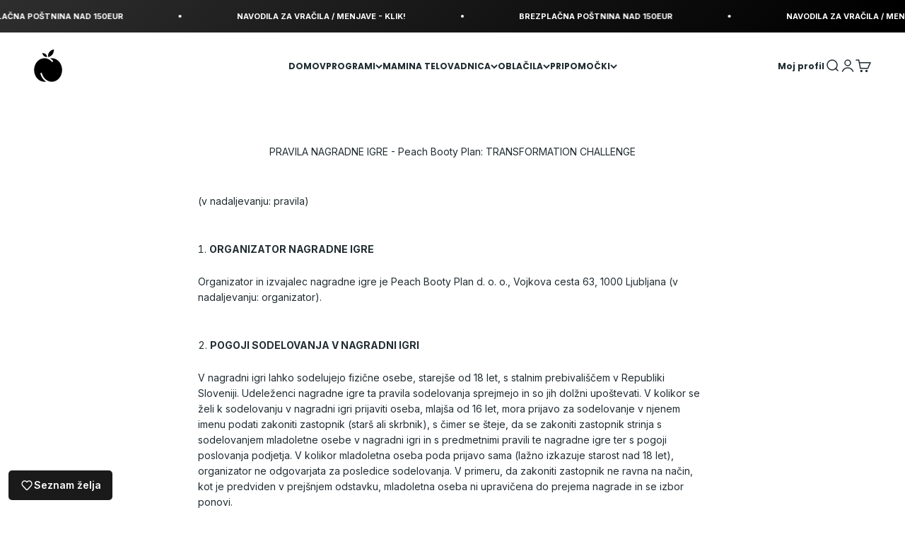

--- FILE ---
content_type: text/html; charset=utf-8
request_url: https://peachbootyplan.com/pages/pravila-nagradne-igre-peach-booty-plan-transformation-challenge
body_size: 52657
content:
<!doctype html>

<html lang="sl" dir="ltr">
  <head>
    <meta charset="utf-8">
    <meta name="viewport" content="width=device-width, initial-scale=1.0, height=device-height, minimum-scale=1.0, maximum-scale=1.0">
    <meta name="theme-color" content="#ffffff">

    <title>PRAVILA NAGRADNE IGRE - Peach Booty Plan: TRANSFORMATION CHALLENGE</title><meta name="description" content="(v nadaljevanju: pravila)   ORGANIZATOR NAGRADNE IGRE Organizator in izvajalec nagradne igre je Peach Booty Plan d. o. o., Vojkova cesta 63, 1000 Ljubljana (v nadaljevanju: organizator).   POGOJI SODELOVANJA V NAGRADNI IGRI V nagradni igri lahko sodelujejo fizične osebe, starejše od 18 let, s stalnim prebivališčem v Re"><link rel="canonical" href="https://peachbootyplan.com/pages/pravila-nagradne-igre-peach-booty-plan-transformation-challenge"><link rel="shortcut icon" href="//peachbootyplan.com/cdn/shop/files/LOGOTIP_VECTOR_FINAL_BLACK_copy_b75e8f9d-5927-45ce-94ae-82feee5f6e78.png?v=1736764059&width=96">
      <link rel="apple-touch-icon" href="//peachbootyplan.com/cdn/shop/files/LOGOTIP_VECTOR_FINAL_BLACK_copy_b75e8f9d-5927-45ce-94ae-82feee5f6e78.png?v=1736764059&width=180"><link rel="preconnect" href="https://cdn.shopify.com">
    <link rel="preconnect" href="https://fonts.shopifycdn.com" crossorigin>
    <link rel="dns-prefetch" href="https://productreviews.shopifycdn.com"><link rel="preload" href="//peachbootyplan.com/cdn/fonts/poppins/poppins_n7.56758dcf284489feb014a026f3727f2f20a54626.woff2" as="font" type="font/woff2" crossorigin><link rel="preload" href="//peachbootyplan.com/cdn/fonts/inter/inter_n4.b2a3f24c19b4de56e8871f609e73ca7f6d2e2bb9.woff2" as="font" type="font/woff2" crossorigin><meta property="og:type" content="website">
  <meta property="og:title" content="PRAVILA NAGRADNE IGRE - Peach Booty Plan: TRANSFORMATION CHALLENGE"><meta property="og:description" content="(v nadaljevanju: pravila)   ORGANIZATOR NAGRADNE IGRE Organizator in izvajalec nagradne igre je Peach Booty Plan d. o. o., Vojkova cesta 63, 1000 Ljubljana (v nadaljevanju: organizator).   POGOJI SODELOVANJA V NAGRADNI IGRI V nagradni igri lahko sodelujejo fizične osebe, starejše od 18 let, s stalnim prebivališčem v Re"><meta property="og:url" content="https://peachbootyplan.com/pages/pravila-nagradne-igre-peach-booty-plan-transformation-challenge">
<meta property="og:site_name" content="Peach Booty Plan Slovenia"><meta name="twitter:card" content="summary"><meta name="twitter:title" content="PRAVILA NAGRADNE IGRE - Peach Booty Plan: TRANSFORMATION CHALLENGE">
  <meta name="twitter:description" content="(v nadaljevanju: pravila)   ORGANIZATOR NAGRADNE IGRE Organizator in izvajalec nagradne igre je Peach Booty Plan d. o. o., Vojkova cesta 63, 1000 Ljubljana (v nadaljevanju: organizator).   POGOJI SODELOVANJA V NAGRADNI IGRI V nagradni igri lahko sodelujejo fizične osebe, starejše od 18 let, s stalnim prebivališčem v Re"><script async crossorigin fetchpriority="high" src="/cdn/shopifycloud/importmap-polyfill/es-modules-shim.2.4.0.js"></script>
<script type="application/ld+json">
  {
    "@context": "https://schema.org",
    "@type": "BreadcrumbList",
    "itemListElement": [{
        "@type": "ListItem",
        "position": 1,
        "name": "Domov",
        "item": "https://peachbootyplan.com"
      },{
            "@type": "ListItem",
            "position": 2,
            "name": "PRAVILA NAGRADNE IGRE - Peach Booty Plan: TRANSFORMATION CHALLENGE",
            "item": "https://peachbootyplan.com/pages/pravila-nagradne-igre-peach-booty-plan-transformation-challenge"
          }]
  }
</script><style>/* Typography (heading) */
  @font-face {
  font-family: Poppins;
  font-weight: 700;
  font-style: normal;
  font-display: fallback;
  src: url("//peachbootyplan.com/cdn/fonts/poppins/poppins_n7.56758dcf284489feb014a026f3727f2f20a54626.woff2") format("woff2"),
       url("//peachbootyplan.com/cdn/fonts/poppins/poppins_n7.f34f55d9b3d3205d2cd6f64955ff4b36f0cfd8da.woff") format("woff");
}

@font-face {
  font-family: Poppins;
  font-weight: 700;
  font-style: italic;
  font-display: fallback;
  src: url("//peachbootyplan.com/cdn/fonts/poppins/poppins_i7.42fd71da11e9d101e1e6c7932199f925f9eea42d.woff2") format("woff2"),
       url("//peachbootyplan.com/cdn/fonts/poppins/poppins_i7.ec8499dbd7616004e21155106d13837fff4cf556.woff") format("woff");
}

/* Typography (body) */
  @font-face {
  font-family: Inter;
  font-weight: 400;
  font-style: normal;
  font-display: fallback;
  src: url("//peachbootyplan.com/cdn/fonts/inter/inter_n4.b2a3f24c19b4de56e8871f609e73ca7f6d2e2bb9.woff2") format("woff2"),
       url("//peachbootyplan.com/cdn/fonts/inter/inter_n4.af8052d517e0c9ffac7b814872cecc27ae1fa132.woff") format("woff");
}

@font-face {
  font-family: Inter;
  font-weight: 400;
  font-style: italic;
  font-display: fallback;
  src: url("//peachbootyplan.com/cdn/fonts/inter/inter_i4.feae1981dda792ab80d117249d9c7e0f1017e5b3.woff2") format("woff2"),
       url("//peachbootyplan.com/cdn/fonts/inter/inter_i4.62773b7113d5e5f02c71486623cf828884c85c6e.woff") format("woff");
}

@font-face {
  font-family: Inter;
  font-weight: 700;
  font-style: normal;
  font-display: fallback;
  src: url("//peachbootyplan.com/cdn/fonts/inter/inter_n7.02711e6b374660cfc7915d1afc1c204e633421e4.woff2") format("woff2"),
       url("//peachbootyplan.com/cdn/fonts/inter/inter_n7.6dab87426f6b8813070abd79972ceaf2f8d3b012.woff") format("woff");
}

@font-face {
  font-family: Inter;
  font-weight: 700;
  font-style: italic;
  font-display: fallback;
  src: url("//peachbootyplan.com/cdn/fonts/inter/inter_i7.b377bcd4cc0f160622a22d638ae7e2cd9b86ea4c.woff2") format("woff2"),
       url("//peachbootyplan.com/cdn/fonts/inter/inter_i7.7c69a6a34e3bb44fcf6f975857e13b9a9b25beb4.woff") format("woff");
}

:root {
    /**
     * ---------------------------------------------------------------------
     * SPACING VARIABLES
     *
     * We are using a spacing inspired from frameworks like Tailwind CSS.
     * ---------------------------------------------------------------------
     */
    --spacing-0-5: 0.125rem; /* 2px */
    --spacing-1: 0.25rem; /* 4px */
    --spacing-1-5: 0.375rem; /* 6px */
    --spacing-2: 0.5rem; /* 8px */
    --spacing-2-5: 0.625rem; /* 10px */
    --spacing-3: 0.75rem; /* 12px */
    --spacing-3-5: 0.875rem; /* 14px */
    --spacing-4: 1rem; /* 16px */
    --spacing-4-5: 1.125rem; /* 18px */
    --spacing-5: 1.25rem; /* 20px */
    --spacing-5-5: 1.375rem; /* 22px */
    --spacing-6: 1.5rem; /* 24px */
    --spacing-6-5: 1.625rem; /* 26px */
    --spacing-7: 1.75rem; /* 28px */
    --spacing-7-5: 1.875rem; /* 30px */
    --spacing-8: 2rem; /* 32px */
    --spacing-8-5: 2.125rem; /* 34px */
    --spacing-9: 2.25rem; /* 36px */
    --spacing-9-5: 2.375rem; /* 38px */
    --spacing-10: 2.5rem; /* 40px */
    --spacing-11: 2.75rem; /* 44px */
    --spacing-12: 3rem; /* 48px */
    --spacing-14: 3.5rem; /* 56px */
    --spacing-16: 4rem; /* 64px */
    --spacing-18: 4.5rem; /* 72px */
    --spacing-20: 5rem; /* 80px */
    --spacing-24: 6rem; /* 96px */
    --spacing-28: 7rem; /* 112px */
    --spacing-32: 8rem; /* 128px */
    --spacing-36: 9rem; /* 144px */
    --spacing-40: 10rem; /* 160px */
    --spacing-44: 11rem; /* 176px */
    --spacing-48: 12rem; /* 192px */
    --spacing-52: 13rem; /* 208px */
    --spacing-56: 14rem; /* 224px */
    --spacing-60: 15rem; /* 240px */
    --spacing-64: 16rem; /* 256px */
    --spacing-72: 18rem; /* 288px */
    --spacing-80: 20rem; /* 320px */
    --spacing-96: 24rem; /* 384px */

    /* Container */
    --container-max-width: 1440px;
    --container-narrow-max-width: 1190px;
    --container-gutter: var(--spacing-5);
    --section-outer-spacing-block: var(--spacing-12);
    --section-inner-max-spacing-block: var(--spacing-10);
    --section-inner-spacing-inline: var(--container-gutter);
    --section-stack-spacing-block: var(--spacing-8);

    /* Grid gutter */
    --grid-gutter: var(--spacing-5);

    /* Product list settings */
    --product-list-row-gap: var(--spacing-8);
    --product-list-column-gap: var(--grid-gutter);

    /* Form settings */
    --input-gap: var(--spacing-2);
    --input-height: 2.625rem;
    --input-padding-inline: var(--spacing-4);

    /* Other sizes */
    --sticky-area-height: calc(var(--sticky-announcement-bar-enabled, 0) * var(--announcement-bar-height, 0px) + var(--sticky-header-enabled, 0) * var(--header-height, 0px));

    /* RTL support */
    --transform-logical-flip: 1;
    --transform-origin-start: left;
    --transform-origin-end: right;

    /**
     * ---------------------------------------------------------------------
     * TYPOGRAPHY
     * ---------------------------------------------------------------------
     */

    /* Font properties */
    --heading-font-family: Poppins, sans-serif;
    --heading-font-weight: 700;
    --heading-font-style: normal;
    --heading-text-transform: normal;
    --heading-letter-spacing: -0.01em;
    --text-font-family: Inter, sans-serif;
    --text-font-weight: 400;
    --text-font-style: normal;
    --text-letter-spacing: 0.0em;

    /* Font sizes */
    --text-h0: 3rem;
    --text-h1: 2.5rem;
    --text-h2: 2rem;
    --text-h3: 1.5rem;
    --text-h4: 1.375rem;
    --text-h5: 1.125rem;
    --text-h6: 1rem;
    --text-xs: 0.6875rem;
    --text-sm: 0.75rem;
    --text-base: 0.875rem;
    --text-lg: 1.125rem;

    /**
     * ---------------------------------------------------------------------
     * COLORS
     * ---------------------------------------------------------------------
     */

    /* Color settings */--accent: 33 45 50;
    --text-primary: 33 45 50;
    --background-primary: 255 255 255;
    --dialog-background: 255 255 255;
    --border-color: var(--text-color, var(--text-primary)) / 0.12;

    /* Button colors */
    --button-background-primary: 33 45 50;
    --button-text-primary: 255 255 255;
    --button-background-secondary: 33 45 50;
    --button-text-secondary: 255 255 255;

    /* Status colors */
    --success-background: 226 241 232;
    --success-text: 17 142 67;
    --warning-background: 250 229 229;
    --warning-text: 214 41 41;
    --error-background: 250 229 229;
    --error-text: 214 41 41;

    /* Product colors */
    --on-sale-text: 18 201 91;
    --on-sale-badge-background: 18 201 91;
    --on-sale-badge-text: 255 255 255;
    --sold-out-badge-background: 214 41 41;
    --sold-out-badge-text: 255 255 255;
    --primary-badge-background: 33 45 50;
    --primary-badge-text: 255 255 255;
    --star-color: 255 216 135;
    --product-card-background: 242 242 242;
    --product-card-text: 33 45 50;

    /* Header colors */
    --header-background: 255 255 255;
    --header-text: 33 45 50;

    /* Footer colors */
    --footer-background: 255 255 255;
    --footer-text: 33 45 50;

    /* Rounded variables (used for border radius) */
    --rounded-xs: 0.25rem;
    --rounded-sm: 0.125rem;
    --rounded: 0.25rem;
    --rounded-lg: 0.5rem;
    --rounded-full: 9999px;

    --rounded-button: 0.25rem;
    --rounded-input: 0.25rem;

    /* Box shadow */
    --shadow-sm: 0 2px 8px rgb(var(--text-primary) / 0.0);
    --shadow: 0 5px 15px rgb(var(--text-primary) / 0.0);
    --shadow-md: 0 5px 30px rgb(var(--text-primary) / 0.0);
    --shadow-block: 0px 0px 50px rgb(var(--text-primary) / 0.0);

    /**
     * ---------------------------------------------------------------------
     * OTHER
     * ---------------------------------------------------------------------
     */

    --stagger-products-reveal-opacity: 0;
    --cursor-close-svg-url: url(//peachbootyplan.com/cdn/shop/t/23/assets/cursor-close.svg?v=147174565022153725511738142610);
    --cursor-zoom-in-svg-url: url(//peachbootyplan.com/cdn/shop/t/23/assets/cursor-zoom-in.svg?v=154953035094101115921738142610);
    --cursor-zoom-out-svg-url: url(//peachbootyplan.com/cdn/shop/t/23/assets/cursor-zoom-out.svg?v=16155520337305705181738142610);
    --checkmark-svg-url: url(//peachbootyplan.com/cdn/shop/t/23/assets/checkmark.svg?v=77552481021870063511738142610);
  }

  [dir="rtl"]:root {
    /* RTL support */
    --transform-logical-flip: -1;
    --transform-origin-start: right;
    --transform-origin-end: left;
  }

  @media screen and (min-width: 700px) {
    :root {
      /* Typography (font size) */
      --text-h0: 4rem;
      --text-h1: 3rem;
      --text-h2: 2.5rem;
      --text-h3: 2rem;
      --text-h4: 1.625rem;
      --text-h5: 1.25rem;
      --text-h6: 1.125rem;

      --text-xs: 0.6875rem;
      --text-sm: 0.75rem;
      --text-base: 0.875rem;
      --text-lg: 1.125rem;

      /* Spacing */
      --container-gutter: 2rem;
      --section-outer-spacing-block: var(--spacing-16);
      --section-inner-max-spacing-block: var(--spacing-12);
      --section-inner-spacing-inline: var(--spacing-12);
      --section-stack-spacing-block: var(--spacing-12);

      /* Grid gutter */
      --grid-gutter: var(--spacing-6);

      /* Product list settings */
      --product-list-row-gap: var(--spacing-12);

      /* Form settings */
      --input-gap: 1rem;
      --input-height: 3.125rem;
      --input-padding-inline: var(--spacing-5);
    }
  }

  @media screen and (min-width: 1000px) {
    :root {
      /* Spacing settings */
      --container-gutter: var(--spacing-12);
      --section-outer-spacing-block: var(--spacing-18);
      --section-inner-max-spacing-block: var(--spacing-16);
      --section-inner-spacing-inline: var(--spacing-16);
      --section-stack-spacing-block: var(--spacing-12);
    }
  }

  @media screen and (min-width: 1150px) {
    :root {
      /* Spacing settings */
      --container-gutter: var(--spacing-12);
      --section-outer-spacing-block: var(--spacing-20);
      --section-inner-max-spacing-block: var(--spacing-16);
      --section-inner-spacing-inline: var(--spacing-16);
      --section-stack-spacing-block: var(--spacing-12);
    }
  }

  @media screen and (min-width: 1400px) {
    :root {
      /* Typography (font size) */
      --text-h0: 5rem;
      --text-h1: 3.75rem;
      --text-h2: 3rem;
      --text-h3: 2.25rem;
      --text-h4: 2rem;
      --text-h5: 1.5rem;
      --text-h6: 1.25rem;

      --section-outer-spacing-block: var(--spacing-24);
      --section-inner-max-spacing-block: var(--spacing-18);
      --section-inner-spacing-inline: var(--spacing-18);
    }
  }

  @media screen and (min-width: 1600px) {
    :root {
      --section-outer-spacing-block: var(--spacing-24);
      --section-inner-max-spacing-block: var(--spacing-20);
      --section-inner-spacing-inline: var(--spacing-20);
    }
  }

  /**
   * ---------------------------------------------------------------------
   * LIQUID DEPENDANT CSS
   *
   * Our main CSS is Liquid free, but some very specific features depend on
   * theme settings, so we have them here
   * ---------------------------------------------------------------------
   */@media screen and (pointer: fine) {
        /* The !important are for the Shopify Payment button to ensure we override the default from Shopify styles */
        .button:not([disabled]):not(.button--outline):hover, .btn:not([disabled]):hover, .shopify-payment-button__button--unbranded:not([disabled]):hover {
          background-color: transparent !important;
          color: rgb(var(--button-outline-color) / var(--button-background-opacity, 1)) !important;
          box-shadow: inset 0 0 0 2px currentColor !important;
        }

        .button--outline:not([disabled]):hover {
          background: rgb(var(--button-background));
          color: rgb(var(--button-text-color));
          box-shadow: inset 0 0 0 2px rgb(var(--button-background));
        }
      }</style><script>
  // This allows to expose several variables to the global scope, to be used in scripts
  window.themeVariables = {
    settings: {
      showPageTransition: null,
      staggerProductsApparition: true,
      reduceDrawerAnimation: false,
      reduceMenuAnimation: false,
      headingApparition: "split_rotation",
      pageType: "page",
      moneyFormat: "€{{amount_with_comma_separator}}",
      moneyWithCurrencyFormat: "€{{amount_with_comma_separator}} EUR",
      currencyCodeEnabled: true,
      cartType: "drawer",
      showDiscount: true,
      discountMode: "percentage",
      pageBackground: "#ffffff",
      textColor: "#212d32"
    },

    strings: {
      accessibilityClose: "Zapri",
      accessibilityNext: "Naprej",
      accessibilityPrevious: "Nazaj",
      closeGallery: "Zapri galerijo",
      zoomGallery: "Povečava",
      errorGallery: "Slike ni mogoče naložiti",
      searchNoResults: "Ni rezultatov iskanja.",
      addOrderNote: "Dodaj opombo k naročilu",
      editOrderNote: "Uredi opombo k naročilu",
      shippingEstimatorNoResults: "Ne pošiljamo na vaš naslov.",
      shippingEstimatorOneResult: "Za vaš naslov je na voljo ena tarifa za pošiljanje:",
      shippingEstimatorMultipleResults: "Za vaš naslov je na voljo več tarif za pošiljanje:",
      shippingEstimatorError: "Napaka med pridobivanjem tarif za pošiljanje:"
    },

    breakpoints: {
      'sm': 'screen and (min-width: 700px)',
      'md': 'screen and (min-width: 1000px)',
      'lg': 'screen and (min-width: 1150px)',
      'xl': 'screen and (min-width: 1400px)',

      'sm-max': 'screen and (max-width: 699px)',
      'md-max': 'screen and (max-width: 999px)',
      'lg-max': 'screen and (max-width: 1149px)',
      'xl-max': 'screen and (max-width: 1399px)'
    }
  };

  // For detecting native share
  document.documentElement.classList.add(`native-share--${navigator.share ? 'enabled' : 'disabled'}`);</script><script>
      if (!(HTMLScriptElement.supports && HTMLScriptElement.supports('importmap'))) {
        const importMapPolyfill = document.createElement('script');
        importMapPolyfill.async = true;
        importMapPolyfill.src = "//peachbootyplan.com/cdn/shop/t/23/assets/es-module-shims.min.js?v=98603786603752121101738142592";

        document.head.appendChild(importMapPolyfill);
      }
    </script>

    <script type="importmap">{
        "imports": {
          "vendor": "//peachbootyplan.com/cdn/shop/t/23/assets/vendor.min.js?v=37127808935879722241738142592",
          "theme": "//peachbootyplan.com/cdn/shop/t/23/assets/theme.js?v=52388010713111981741738142592",
          "photoswipe": "//peachbootyplan.com/cdn/shop/t/23/assets/photoswipe.min.js?v=13374349288281597431738142592"
        }
      }
    </script>

    <script type="module" src="//peachbootyplan.com/cdn/shop/t/23/assets/vendor.min.js?v=37127808935879722241738142592"></script>
    <script type="module" src="//peachbootyplan.com/cdn/shop/t/23/assets/theme.js?v=52388010713111981741738142592"></script>

    <script>window.performance && window.performance.mark && window.performance.mark('shopify.content_for_header.start');</script><meta name="facebook-domain-verification" content="vdyn8eb22rt7k3v0s3dlb830irnwa7">
<meta id="shopify-digital-wallet" name="shopify-digital-wallet" content="/18278809684/digital_wallets/dialog">
<meta name="shopify-checkout-api-token" content="6ff74db0f09a8d7db43185329f0cd13c">
<meta id="in-context-paypal-metadata" data-shop-id="18278809684" data-venmo-supported="false" data-environment="production" data-locale="en_US" data-paypal-v4="true" data-currency="EUR">
<script async="async" src="/checkouts/internal/preloads.js?locale=sl-SI"></script>
<script id="shopify-features" type="application/json">{"accessToken":"6ff74db0f09a8d7db43185329f0cd13c","betas":["rich-media-storefront-analytics"],"domain":"peachbootyplan.com","predictiveSearch":true,"shopId":18278809684,"locale":"sl"}</script>
<script>var Shopify = Shopify || {};
Shopify.shop = "peachboobands.myshopify.com";
Shopify.locale = "sl";
Shopify.currency = {"active":"EUR","rate":"1.0"};
Shopify.country = "SI";
Shopify.theme = {"name":"Updated copy of Impact","id":175092203853,"schema_name":"Impact","schema_version":"6.5.0","theme_store_id":1190,"role":"main"};
Shopify.theme.handle = "null";
Shopify.theme.style = {"id":null,"handle":null};
Shopify.cdnHost = "peachbootyplan.com/cdn";
Shopify.routes = Shopify.routes || {};
Shopify.routes.root = "/";</script>
<script type="module">!function(o){(o.Shopify=o.Shopify||{}).modules=!0}(window);</script>
<script>!function(o){function n(){var o=[];function n(){o.push(Array.prototype.slice.apply(arguments))}return n.q=o,n}var t=o.Shopify=o.Shopify||{};t.loadFeatures=n(),t.autoloadFeatures=n()}(window);</script>
<script id="shop-js-analytics" type="application/json">{"pageType":"page"}</script>
<script defer="defer" async type="module" src="//peachbootyplan.com/cdn/shopifycloud/shop-js/modules/v2/client.init-shop-cart-sync_C5BV16lS.en.esm.js"></script>
<script defer="defer" async type="module" src="//peachbootyplan.com/cdn/shopifycloud/shop-js/modules/v2/chunk.common_CygWptCX.esm.js"></script>
<script type="module">
  await import("//peachbootyplan.com/cdn/shopifycloud/shop-js/modules/v2/client.init-shop-cart-sync_C5BV16lS.en.esm.js");
await import("//peachbootyplan.com/cdn/shopifycloud/shop-js/modules/v2/chunk.common_CygWptCX.esm.js");

  window.Shopify.SignInWithShop?.initShopCartSync?.({"fedCMEnabled":true,"windoidEnabled":true});

</script>
<script>(function() {
  var isLoaded = false;
  function asyncLoad() {
    if (isLoaded) return;
    isLoaded = true;
    var urls = ["https:\/\/cdn1.stamped.io\/files\/widget.min.js?shop=peachboobands.myshopify.com","https:\/\/formbuilder.hulkapps.com\/skeletopapp.js?shop=peachboobands.myshopify.com","https:\/\/product-labels-pro.bsscommerce.com\/js\/product_label.js?shop=peachboobands.myshopify.com","https:\/\/tabs.stationmade.com\/registered-scripts\/tabs-by-station.js?shop=peachboobands.myshopify.com","https:\/\/easygdpr.b-cdn.net\/v\/1553540745\/gdpr.min.js?shop=peachboobands.myshopify.com","https:\/\/cdn-bundler.nice-team.net\/app\/js\/bundler.js?shop=peachboobands.myshopify.com","https:\/\/static.klaviyo.com\/onsite\/js\/LZSeQE\/klaviyo.js?company_id=LZSeQE\u0026shop=peachboobands.myshopify.com","https:\/\/gifts.good-apps.co\/storage\/js\/good_free_gift-peachboobands.myshopify.com.js?ver=61\u0026shop=peachboobands.myshopify.com"];
    for (var i = 0; i < urls.length; i++) {
      var s = document.createElement('script');
      s.type = 'text/javascript';
      s.async = true;
      s.src = urls[i];
      var x = document.getElementsByTagName('script')[0];
      x.parentNode.insertBefore(s, x);
    }
  };
  if(window.attachEvent) {
    window.attachEvent('onload', asyncLoad);
  } else {
    window.addEventListener('load', asyncLoad, false);
  }
})();</script>
<script id="__st">var __st={"a":18278809684,"offset":3600,"reqid":"17606f71-cd39-4ada-99ea-a6ea452f500c-1768832553","pageurl":"peachbootyplan.com\/pages\/pravila-nagradne-igre-peach-booty-plan-transformation-challenge","s":"pages-101049008372","u":"420ebe355b29","p":"page","rtyp":"page","rid":101049008372};</script>
<script>window.ShopifyPaypalV4VisibilityTracking = true;</script>
<script id="captcha-bootstrap">!function(){'use strict';const t='contact',e='account',n='new_comment',o=[[t,t],['blogs',n],['comments',n],[t,'customer']],c=[[e,'customer_login'],[e,'guest_login'],[e,'recover_customer_password'],[e,'create_customer']],r=t=>t.map((([t,e])=>`form[action*='/${t}']:not([data-nocaptcha='true']) input[name='form_type'][value='${e}']`)).join(','),a=t=>()=>t?[...document.querySelectorAll(t)].map((t=>t.form)):[];function s(){const t=[...o],e=r(t);return a(e)}const i='password',u='form_key',d=['recaptcha-v3-token','g-recaptcha-response','h-captcha-response',i],f=()=>{try{return window.sessionStorage}catch{return}},m='__shopify_v',_=t=>t.elements[u];function p(t,e,n=!1){try{const o=window.sessionStorage,c=JSON.parse(o.getItem(e)),{data:r}=function(t){const{data:e,action:n}=t;return t[m]||n?{data:e,action:n}:{data:t,action:n}}(c);for(const[e,n]of Object.entries(r))t.elements[e]&&(t.elements[e].value=n);n&&o.removeItem(e)}catch(o){console.error('form repopulation failed',{error:o})}}const l='form_type',E='cptcha';function T(t){t.dataset[E]=!0}const w=window,h=w.document,L='Shopify',v='ce_forms',y='captcha';let A=!1;((t,e)=>{const n=(g='f06e6c50-85a8-45c8-87d0-21a2b65856fe',I='https://cdn.shopify.com/shopifycloud/storefront-forms-hcaptcha/ce_storefront_forms_captcha_hcaptcha.v1.5.2.iife.js',D={infoText:'Zaščiteno s hCaptcha',privacyText:'Zasebnost',termsText:'Pogoji'},(t,e,n)=>{const o=w[L][v],c=o.bindForm;if(c)return c(t,g,e,D).then(n);var r;o.q.push([[t,g,e,D],n]),r=I,A||(h.body.append(Object.assign(h.createElement('script'),{id:'captcha-provider',async:!0,src:r})),A=!0)});var g,I,D;w[L]=w[L]||{},w[L][v]=w[L][v]||{},w[L][v].q=[],w[L][y]=w[L][y]||{},w[L][y].protect=function(t,e){n(t,void 0,e),T(t)},Object.freeze(w[L][y]),function(t,e,n,w,h,L){const[v,y,A,g]=function(t,e,n){const i=e?o:[],u=t?c:[],d=[...i,...u],f=r(d),m=r(i),_=r(d.filter((([t,e])=>n.includes(e))));return[a(f),a(m),a(_),s()]}(w,h,L),I=t=>{const e=t.target;return e instanceof HTMLFormElement?e:e&&e.form},D=t=>v().includes(t);t.addEventListener('submit',(t=>{const e=I(t);if(!e)return;const n=D(e)&&!e.dataset.hcaptchaBound&&!e.dataset.recaptchaBound,o=_(e),c=g().includes(e)&&(!o||!o.value);(n||c)&&t.preventDefault(),c&&!n&&(function(t){try{if(!f())return;!function(t){const e=f();if(!e)return;const n=_(t);if(!n)return;const o=n.value;o&&e.removeItem(o)}(t);const e=Array.from(Array(32),(()=>Math.random().toString(36)[2])).join('');!function(t,e){_(t)||t.append(Object.assign(document.createElement('input'),{type:'hidden',name:u})),t.elements[u].value=e}(t,e),function(t,e){const n=f();if(!n)return;const o=[...t.querySelectorAll(`input[type='${i}']`)].map((({name:t})=>t)),c=[...d,...o],r={};for(const[a,s]of new FormData(t).entries())c.includes(a)||(r[a]=s);n.setItem(e,JSON.stringify({[m]:1,action:t.action,data:r}))}(t,e)}catch(e){console.error('failed to persist form',e)}}(e),e.submit())}));const S=(t,e)=>{t&&!t.dataset[E]&&(n(t,e.some((e=>e===t))),T(t))};for(const o of['focusin','change'])t.addEventListener(o,(t=>{const e=I(t);D(e)&&S(e,y())}));const B=e.get('form_key'),M=e.get(l),P=B&&M;t.addEventListener('DOMContentLoaded',(()=>{const t=y();if(P)for(const e of t)e.elements[l].value===M&&p(e,B);[...new Set([...A(),...v().filter((t=>'true'===t.dataset.shopifyCaptcha))])].forEach((e=>S(e,t)))}))}(h,new URLSearchParams(w.location.search),n,t,e,['guest_login'])})(!0,!0)}();</script>
<script integrity="sha256-4kQ18oKyAcykRKYeNunJcIwy7WH5gtpwJnB7kiuLZ1E=" data-source-attribution="shopify.loadfeatures" defer="defer" src="//peachbootyplan.com/cdn/shopifycloud/storefront/assets/storefront/load_feature-a0a9edcb.js" crossorigin="anonymous"></script>
<script data-source-attribution="shopify.dynamic_checkout.dynamic.init">var Shopify=Shopify||{};Shopify.PaymentButton=Shopify.PaymentButton||{isStorefrontPortableWallets:!0,init:function(){window.Shopify.PaymentButton.init=function(){};var t=document.createElement("script");t.src="https://peachbootyplan.com/cdn/shopifycloud/portable-wallets/latest/portable-wallets.sl.js",t.type="module",document.head.appendChild(t)}};
</script>
<script data-source-attribution="shopify.dynamic_checkout.buyer_consent">
  function portableWalletsHideBuyerConsent(e){var t=document.getElementById("shopify-buyer-consent"),n=document.getElementById("shopify-subscription-policy-button");t&&n&&(t.classList.add("hidden"),t.setAttribute("aria-hidden","true"),n.removeEventListener("click",e))}function portableWalletsShowBuyerConsent(e){var t=document.getElementById("shopify-buyer-consent"),n=document.getElementById("shopify-subscription-policy-button");t&&n&&(t.classList.remove("hidden"),t.removeAttribute("aria-hidden"),n.addEventListener("click",e))}window.Shopify?.PaymentButton&&(window.Shopify.PaymentButton.hideBuyerConsent=portableWalletsHideBuyerConsent,window.Shopify.PaymentButton.showBuyerConsent=portableWalletsShowBuyerConsent);
</script>
<script data-source-attribution="shopify.dynamic_checkout.cart.bootstrap">document.addEventListener("DOMContentLoaded",(function(){function t(){return document.querySelector("shopify-accelerated-checkout-cart, shopify-accelerated-checkout")}if(t())Shopify.PaymentButton.init();else{new MutationObserver((function(e,n){t()&&(Shopify.PaymentButton.init(),n.disconnect())})).observe(document.body,{childList:!0,subtree:!0})}}));
</script>
<script id='scb4127' type='text/javascript' async='' src='https://peachbootyplan.com/cdn/shopifycloud/privacy-banner/storefront-banner.js'></script><link id="shopify-accelerated-checkout-styles" rel="stylesheet" media="screen" href="https://peachbootyplan.com/cdn/shopifycloud/portable-wallets/latest/accelerated-checkout-backwards-compat.css" crossorigin="anonymous">
<style id="shopify-accelerated-checkout-cart">
        #shopify-buyer-consent {
  margin-top: 1em;
  display: inline-block;
  width: 100%;
}

#shopify-buyer-consent.hidden {
  display: none;
}

#shopify-subscription-policy-button {
  background: none;
  border: none;
  padding: 0;
  text-decoration: underline;
  font-size: inherit;
  cursor: pointer;
}

#shopify-subscription-policy-button::before {
  box-shadow: none;
}

      </style>

<script>window.performance && window.performance.mark && window.performance.mark('shopify.content_for_header.end');</script>
<link href="//peachbootyplan.com/cdn/shop/t/23/assets/theme.css?v=110512027186893488421738142592" rel="stylesheet" type="text/css" media="all" />

<!-- BEGIN app block: shopify://apps/pagefly-page-builder/blocks/app-embed/83e179f7-59a0-4589-8c66-c0dddf959200 -->

<!-- BEGIN app snippet: pagefly-cro-ab-testing-main -->







<script>
  ;(function () {
    const url = new URL(window.location)
    const viewParam = url.searchParams.get('view')
    if (viewParam && viewParam.includes('variant-pf-')) {
      url.searchParams.set('pf_v', viewParam)
      url.searchParams.delete('view')
      window.history.replaceState({}, '', url)
    }
  })()
</script>



<script type='module'>
  
  window.PAGEFLY_CRO = window.PAGEFLY_CRO || {}

  window.PAGEFLY_CRO['data_debug'] = {
    original_template_suffix: "",
    allow_ab_test: false,
    ab_test_start_time: 0,
    ab_test_end_time: 0,
    today_date_time: 1768832553000,
  }
  window.PAGEFLY_CRO['GA4'] = { enabled: false}
</script>

<!-- END app snippet -->








  <script src='https://cdn.shopify.com/extensions/019bb4f9-aed6-78a3-be91-e9d44663e6bf/pagefly-page-builder-215/assets/pagefly-helper.js' defer='defer'></script>

  <script src='https://cdn.shopify.com/extensions/019bb4f9-aed6-78a3-be91-e9d44663e6bf/pagefly-page-builder-215/assets/pagefly-general-helper.js' defer='defer'></script>

  <script src='https://cdn.shopify.com/extensions/019bb4f9-aed6-78a3-be91-e9d44663e6bf/pagefly-page-builder-215/assets/pagefly-snap-slider.js' defer='defer'></script>

  <script src='https://cdn.shopify.com/extensions/019bb4f9-aed6-78a3-be91-e9d44663e6bf/pagefly-page-builder-215/assets/pagefly-slideshow-v3.js' defer='defer'></script>

  <script src='https://cdn.shopify.com/extensions/019bb4f9-aed6-78a3-be91-e9d44663e6bf/pagefly-page-builder-215/assets/pagefly-slideshow-v4.js' defer='defer'></script>

  <script src='https://cdn.shopify.com/extensions/019bb4f9-aed6-78a3-be91-e9d44663e6bf/pagefly-page-builder-215/assets/pagefly-glider.js' defer='defer'></script>

  <script src='https://cdn.shopify.com/extensions/019bb4f9-aed6-78a3-be91-e9d44663e6bf/pagefly-page-builder-215/assets/pagefly-slideshow-v1-v2.js' defer='defer'></script>

  <script src='https://cdn.shopify.com/extensions/019bb4f9-aed6-78a3-be91-e9d44663e6bf/pagefly-page-builder-215/assets/pagefly-product-media.js' defer='defer'></script>

  <script src='https://cdn.shopify.com/extensions/019bb4f9-aed6-78a3-be91-e9d44663e6bf/pagefly-page-builder-215/assets/pagefly-product.js' defer='defer'></script>


<script id='pagefly-helper-data' type='application/json'>
  {
    "page_optimization": {
      "assets_prefetching": false
    },
    "elements_asset_mapper": {
      "Accordion": "https://cdn.shopify.com/extensions/019bb4f9-aed6-78a3-be91-e9d44663e6bf/pagefly-page-builder-215/assets/pagefly-accordion.js",
      "Accordion3": "https://cdn.shopify.com/extensions/019bb4f9-aed6-78a3-be91-e9d44663e6bf/pagefly-page-builder-215/assets/pagefly-accordion3.js",
      "CountDown": "https://cdn.shopify.com/extensions/019bb4f9-aed6-78a3-be91-e9d44663e6bf/pagefly-page-builder-215/assets/pagefly-countdown.js",
      "GMap1": "https://cdn.shopify.com/extensions/019bb4f9-aed6-78a3-be91-e9d44663e6bf/pagefly-page-builder-215/assets/pagefly-gmap.js",
      "GMap2": "https://cdn.shopify.com/extensions/019bb4f9-aed6-78a3-be91-e9d44663e6bf/pagefly-page-builder-215/assets/pagefly-gmap.js",
      "GMapBasicV2": "https://cdn.shopify.com/extensions/019bb4f9-aed6-78a3-be91-e9d44663e6bf/pagefly-page-builder-215/assets/pagefly-gmap.js",
      "GMapAdvancedV2": "https://cdn.shopify.com/extensions/019bb4f9-aed6-78a3-be91-e9d44663e6bf/pagefly-page-builder-215/assets/pagefly-gmap.js",
      "HTML.Video": "https://cdn.shopify.com/extensions/019bb4f9-aed6-78a3-be91-e9d44663e6bf/pagefly-page-builder-215/assets/pagefly-htmlvideo.js",
      "HTML.Video2": "https://cdn.shopify.com/extensions/019bb4f9-aed6-78a3-be91-e9d44663e6bf/pagefly-page-builder-215/assets/pagefly-htmlvideo2.js",
      "HTML.Video3": "https://cdn.shopify.com/extensions/019bb4f9-aed6-78a3-be91-e9d44663e6bf/pagefly-page-builder-215/assets/pagefly-htmlvideo2.js",
      "BackgroundVideo": "https://cdn.shopify.com/extensions/019bb4f9-aed6-78a3-be91-e9d44663e6bf/pagefly-page-builder-215/assets/pagefly-htmlvideo2.js",
      "Instagram": "https://cdn.shopify.com/extensions/019bb4f9-aed6-78a3-be91-e9d44663e6bf/pagefly-page-builder-215/assets/pagefly-instagram.js",
      "Instagram2": "https://cdn.shopify.com/extensions/019bb4f9-aed6-78a3-be91-e9d44663e6bf/pagefly-page-builder-215/assets/pagefly-instagram.js",
      "Insta3": "https://cdn.shopify.com/extensions/019bb4f9-aed6-78a3-be91-e9d44663e6bf/pagefly-page-builder-215/assets/pagefly-instagram3.js",
      "Tabs": "https://cdn.shopify.com/extensions/019bb4f9-aed6-78a3-be91-e9d44663e6bf/pagefly-page-builder-215/assets/pagefly-tab.js",
      "Tabs3": "https://cdn.shopify.com/extensions/019bb4f9-aed6-78a3-be91-e9d44663e6bf/pagefly-page-builder-215/assets/pagefly-tab3.js",
      "ProductBox": "https://cdn.shopify.com/extensions/019bb4f9-aed6-78a3-be91-e9d44663e6bf/pagefly-page-builder-215/assets/pagefly-cart.js",
      "FBPageBox2": "https://cdn.shopify.com/extensions/019bb4f9-aed6-78a3-be91-e9d44663e6bf/pagefly-page-builder-215/assets/pagefly-facebook.js",
      "FBLikeButton2": "https://cdn.shopify.com/extensions/019bb4f9-aed6-78a3-be91-e9d44663e6bf/pagefly-page-builder-215/assets/pagefly-facebook.js",
      "TwitterFeed2": "https://cdn.shopify.com/extensions/019bb4f9-aed6-78a3-be91-e9d44663e6bf/pagefly-page-builder-215/assets/pagefly-twitter.js",
      "Paragraph4": "https://cdn.shopify.com/extensions/019bb4f9-aed6-78a3-be91-e9d44663e6bf/pagefly-page-builder-215/assets/pagefly-paragraph4.js",

      "AliReviews": "https://cdn.shopify.com/extensions/019bb4f9-aed6-78a3-be91-e9d44663e6bf/pagefly-page-builder-215/assets/pagefly-3rd-elements.js",
      "BackInStock": "https://cdn.shopify.com/extensions/019bb4f9-aed6-78a3-be91-e9d44663e6bf/pagefly-page-builder-215/assets/pagefly-3rd-elements.js",
      "GloboBackInStock": "https://cdn.shopify.com/extensions/019bb4f9-aed6-78a3-be91-e9d44663e6bf/pagefly-page-builder-215/assets/pagefly-3rd-elements.js",
      "GrowaveWishlist": "https://cdn.shopify.com/extensions/019bb4f9-aed6-78a3-be91-e9d44663e6bf/pagefly-page-builder-215/assets/pagefly-3rd-elements.js",
      "InfiniteOptionsShopPad": "https://cdn.shopify.com/extensions/019bb4f9-aed6-78a3-be91-e9d44663e6bf/pagefly-page-builder-215/assets/pagefly-3rd-elements.js",
      "InkybayProductPersonalizer": "https://cdn.shopify.com/extensions/019bb4f9-aed6-78a3-be91-e9d44663e6bf/pagefly-page-builder-215/assets/pagefly-3rd-elements.js",
      "LimeSpot": "https://cdn.shopify.com/extensions/019bb4f9-aed6-78a3-be91-e9d44663e6bf/pagefly-page-builder-215/assets/pagefly-3rd-elements.js",
      "Loox": "https://cdn.shopify.com/extensions/019bb4f9-aed6-78a3-be91-e9d44663e6bf/pagefly-page-builder-215/assets/pagefly-3rd-elements.js",
      "Opinew": "https://cdn.shopify.com/extensions/019bb4f9-aed6-78a3-be91-e9d44663e6bf/pagefly-page-builder-215/assets/pagefly-3rd-elements.js",
      "Powr": "https://cdn.shopify.com/extensions/019bb4f9-aed6-78a3-be91-e9d44663e6bf/pagefly-page-builder-215/assets/pagefly-3rd-elements.js",
      "ProductReviews": "https://cdn.shopify.com/extensions/019bb4f9-aed6-78a3-be91-e9d44663e6bf/pagefly-page-builder-215/assets/pagefly-3rd-elements.js",
      "PushOwl": "https://cdn.shopify.com/extensions/019bb4f9-aed6-78a3-be91-e9d44663e6bf/pagefly-page-builder-215/assets/pagefly-3rd-elements.js",
      "ReCharge": "https://cdn.shopify.com/extensions/019bb4f9-aed6-78a3-be91-e9d44663e6bf/pagefly-page-builder-215/assets/pagefly-3rd-elements.js",
      "Rivyo": "https://cdn.shopify.com/extensions/019bb4f9-aed6-78a3-be91-e9d44663e6bf/pagefly-page-builder-215/assets/pagefly-3rd-elements.js",
      "TrackingMore": "https://cdn.shopify.com/extensions/019bb4f9-aed6-78a3-be91-e9d44663e6bf/pagefly-page-builder-215/assets/pagefly-3rd-elements.js",
      "Vitals": "https://cdn.shopify.com/extensions/019bb4f9-aed6-78a3-be91-e9d44663e6bf/pagefly-page-builder-215/assets/pagefly-3rd-elements.js",
      "Wiser": "https://cdn.shopify.com/extensions/019bb4f9-aed6-78a3-be91-e9d44663e6bf/pagefly-page-builder-215/assets/pagefly-3rd-elements.js"
    },
    "custom_elements_mapper": {
      "pf-click-action-element": "https://cdn.shopify.com/extensions/019bb4f9-aed6-78a3-be91-e9d44663e6bf/pagefly-page-builder-215/assets/pagefly-click-action-element.js",
      "pf-dialog-element": "https://cdn.shopify.com/extensions/019bb4f9-aed6-78a3-be91-e9d44663e6bf/pagefly-page-builder-215/assets/pagefly-dialog-element.js"
    }
  }
</script>


<!-- END app block --><!-- BEGIN app block: shopify://apps/hulk-form-builder/blocks/app-embed/b6b8dd14-356b-4725-a4ed-77232212b3c3 --><!-- BEGIN app snippet: hulkapps-formbuilder-theme-ext --><script type="text/javascript">
  
  if (typeof window.formbuilder_customer != "object") {
        window.formbuilder_customer = {}
  }

  window.hulkFormBuilder = {
    form_data: {"form_CxUH2No8qaw5ndvik1W9oA":{"uuid":"CxUH2No8qaw5ndvik1W9oA","form_name":"LIVE TC 25 - before","form_data":{"div_back_gradient_1":"#fff","div_back_gradient_2":"#fff","back_color":"#fff","form_title":"\u003ch3\u003eOBRAZEC Transformation Challenge - Before slike\u003c\/h3\u003e\n","form_submit":"Submit","after_submit":"hideAndmessage","after_submit_msg":"\u003cp\u003eHvala, tvoj obrazec je uspe\u0026scaron;no oddan.\u0026nbsp;\u003c\/p\u003e\n","captcha_enable":"no","label_style":"blockLabels","input_border_radius":"2","back_type":"transparent","input_back_color":"#fff","input_back_color_hover":"#fff","back_shadow":"none","label_font_clr":"#333333","input_font_clr":"#333333","button_align":"fullBtn","button_clr":"#fff","button_back_clr":"#333333","button_border_radius":"2","form_width":"600px","form_border_size":"2","form_border_clr":"#c7c7c7","form_border_radius":"1","label_font_size":"14","input_font_size":"12","button_font_size":"16","form_padding":"35","input_border_color":"#ccc","input_border_color_hover":"#ccc","btn_border_clr":"#333333","btn_border_size":"1","form_name":"LIVE TC 25 - before","":"","form_emails":"","form_access_message":"\u003cp\u003ePlease login to access the form\u003cbr\u003eDo not have an account? Create account\u003c\/p\u003e","form_description":"\u003cp\u003eIzpolni naslednje podatke:\u003c\/p\u003e\n","formElements":[{"type":"text","position":0,"label":"Ime","customClass":"","halfwidth":"yes","Conditions":{},"required":"yes","page_number":1},{"type":"text","position":1,"label":"Priimek","halfwidth":"yes","Conditions":{},"required":"yes","page_number":1},{"type":"email","position":2,"label":"Email naslov","required":"yes","email_confirm":"yes","Conditions":{},"page_number":1},{"Conditions":{},"type":"lineBreak","position":3,"label":"Label (5)","page_number":1},{"Conditions":{},"type":"label","position":4,"label":"TEŽA IN VIŠINA","page_number":1},{"Conditions":{},"type":"text","position":5,"label":"Teža v kg","halfwidth":"yes","required":"yes","page_number":1},{"Conditions":{},"type":"text","position":6,"label":"Višina v cm","halfwidth":"yes","required":"yes","page_number":1},{"Conditions":{},"type":"lineBreak","position":7,"label":"Label (7)","page_number":1},{"Conditions":{},"type":"label","position":8,"label":"MERITVE IN OBSEGI","page_number":1},{"Conditions":{},"type":"text","position":9,"label":"Obseg pasu v cm","halfwidth":"yes","required":"yes","page_number":1},{"Conditions":{},"type":"text","position":10,"label":"Obseg bokov v cm","halfwidth":"yes","required":"yes","page_number":1},{"Conditions":{},"type":"text","position":11,"label":"Obseg prsi v cm","halfwidth":"yes","required":"yes","page_number":1},{"Conditions":{},"type":"text","position":12,"label":"Obseg stegna v cm","halfwidth":"yes","required":"yes","page_number":1},{"Conditions":{},"type":"lineBreak","position":13,"label":"Label (10)","page_number":1},{"Conditions":{},"type":"label","position":14,"label":"FOTOGRAFIJE","page_number":1},{"Conditions":{},"type":"label","position":15,"label":"Spodaj naloži svoje trenutne slike. Fotografiraj se z listom papirja, na katerem piše: Transformation Challenge 25, [DATUM SLIKANJA] ; Slikaj se od spredaj, od zadaj in iz strani. Pazi, da list papirja NE zakriva tvojega telesa.","page_number":1},{"Conditions":{},"type":"image","position":16,"label":"Slika spredaj","required":"yes","enable_drag_and_drop":"yes","page_number":1},{"Conditions":{},"type":"image","position":17,"label":"Slika zadaj","enable_drag_and_drop":"yes","required":"yes","page_number":1},{"Conditions":{},"type":"image","position":18,"label":"Slika iz strani","enable_drag_and_drop":"yes","page_number":1},{"Conditions":{},"type":"lineBreak","position":19,"label":"Label (6)","page_number":1},{"Conditions":{},"type":"checkbox","position":20,"label":"Podjetju PBP d.o.o. dovoljujem uporabo in\/ali reprodukcijo fotografij in\/ali videoposnetkov, ki sem jih naložil\/a v ta obrazec, za namen objave, promocije, ilustracije, oglaševanja ali trgovanja, na kakršen koli način in v katerem koli mediju. Podjetje PBP d.o.o. in njihove pravne zastopnike oproščam od vseh zahtevkov in odgovornosti v zvezi z omenjenimi slikami ali videoposnetki. Poleg tega dovolim uporabo mojih izjav, za kateri koli namen brez omejitev. Odpovedujem se pravici do kakršnega koli finančnega ali nefinančnega nadomestila. Prav tako se z oddajo tega obrazca strinjam s pravili te nagradne igre.","required":"yes","page_number":1},{"Conditions":{},"type":"checkbox","position":21,"label":"Želim da se moje fotografije objavijo anonimno (brez obraza, brez ozadja, z drugim imenom)","page_number":1}]},"is_spam_form":false,"shop_uuid":"Qx-OMyDeudaRYAVG7jA1Yg","shop_timezone":"Europe\/Ljubljana","shop_id":48014,"shop_is_after_submit_enabled":true,"shop_shopify_plan":"professional","shop_shopify_domain":"peachboobands.myshopify.com","shop_remove_watermark":false,"shop_created_at":"2021-02-17T07:16:23.340-06:00"},"form_D5XmR9sUd3vtzpNl7uteFQ":{"uuid":"D5XmR9sUd3vtzpNl7uteFQ","form_name":"LIVE BB - before","form_data":{"div_back_gradient_1":"#fff","div_back_gradient_2":"#fff","back_color":"#fff","form_title":"\u003ch3\u003eLIVE Bikini Burn - \u0026quot;BEFORE\u0026quot; Obrazec\u003c\/h3\u003e\n","form_submit":"\u003e\u003e ODDAJ OBRAZEC \u003c\u003c","after_submit":"hideAndmessage","after_submit_msg":"\u003cp\u003eHVALA!\u003c\/p\u003e\n\n\u003cp\u003eTvoj obrazec je bil uspe\u0026scaron;no oddan.\u0026nbsp;\u003c\/p\u003e\n","captcha_enable":"no","label_style":"blockLabels","input_border_radius":"2","back_type":"transparent","input_back_color":"#fff","input_back_color_hover":"#fff","back_shadow":"none","label_font_clr":"#333333","input_font_clr":"#333333","button_align":"fullBtn","button_clr":"#fff","button_back_clr":"#333333","button_border_radius":"2","form_width":"600px","form_border_size":"2","form_border_clr":"#c7c7c7","form_border_radius":"1","label_font_size":"14","input_font_size":"12","button_font_size":"16","form_padding":"35","input_border_color":"#ccc","input_border_color_hover":"#ccc","btn_border_clr":"#333333","btn_border_size":"1","form_name":"LIVE BB - before","":"","form_emails":"","form_access_message":"\u003cp\u003ePlease login to access the form\u003cbr\u003eDo not have an account? Create account\u003c\/p\u003e","form_description":"\u003cp\u003eIzpolni naslednje podatke:\u003c\/p\u003e\n","formElements":[{"type":"text","position":0,"label":"Ime","customClass":"","halfwidth":"yes","Conditions":{},"required":"yes","page_number":1},{"type":"text","position":1,"label":"Priimek","halfwidth":"yes","Conditions":{},"required":"yes","page_number":1},{"type":"email","position":2,"label":"E-mail naslov","required":"yes","email_confirm":"no","Conditions":{},"confirm_value":"no","halfwidth":"no","page_number":1},{"Conditions":{},"type":"lineBreak","position":3,"label":"Label (5)","page_number":1},{"Conditions":{},"type":"label","position":4,"label":"VIŠINA IN TEŽA","page_number":1},{"Conditions":{},"type":"text","position":5,"label":"Višina (v cm)","halfwidth":"yes","required":"yes","page_number":1},{"Conditions":{},"type":"text","position":6,"label":"Teža (v kg)","halfwidth":"yes","required":"yes","page_number":1},{"Conditions":{},"type":"lineBreak","position":7,"label":"Label (8)","page_number":1},{"Conditions":{},"type":"label","position":8,"label":"MERIVE OBSEGOV","page_number":1},{"Conditions":{},"type":"text","position":9,"label":"Obseg pasu (v cm)","halfwidth":"yes","required":"yes","page_number":1},{"Conditions":{},"type":"text","position":10,"label":"Obseg bokov (v cm)","halfwidth":"yes","required":"yes","page_number":1},{"Conditions":{},"type":"text","position":11,"label":"Obseg prsi (v cm)","halfwidth":"yes","required":"yes","page_number":1},{"Conditions":{},"type":"text","position":12,"label":"Obseg stegna (v cm)","halfwidth":"yes","required":"yes","page_number":1},{"Conditions":{},"type":"lineBreak","position":13,"label":"Label (13)","page_number":1},{"Conditions":{},"type":"label","position":14,"label":"FOTOGRAFIJE","page_number":1},{"Conditions":{},"type":"label","position":15,"label":"Spodaj naloži svoje trenutne slike. Fotografiraj se z listom papirja, na katerem piše: LIVE Bikini Burn, [DATUM SLIKANJA] ; Slikaj se od spredaj, od zadaj in iz strani. Pazi, da list papirja NE zakriva tvojega telesa.","page_number":1},{"Conditions":{},"type":"image","position":16,"label":"Slika SPREDAJ","enable_drag_and_drop":"yes","required":"yes","page_number":1},{"Conditions":{},"type":"image","position":17,"label":"SLIKA ZADAJ","enable_drag_and_drop":"yes","required":"yes","page_number":1},{"Conditions":{},"type":"image","position":18,"label":"SLIKA IZ STRANI","enable_drag_and_drop":"yes","required":"yes","page_number":1},{"Conditions":{},"type":"lineBreak","position":19,"label":"Label (21)","page_number":1},{"Conditions":{},"type":"checkbox","position":20,"label":"Podjetju PBP d.o.o. dovoljujem uporabo in\/ali reprodukcijo fotografij in\/ali videoposnetkov, ki sem jih naložil\/a v ta obrazec, za namen objave, promocije, ilustracije, oglaševanja ali trgovanja, na kakršen koli način in v katerem koli mediju. Podjetje PBP d.o.o. in njihove pravne zastopnike oproščam od vseh zahtevkov in odgovornosti v zvezi z omenjenimi slikami ali videoposnetki. Poleg tega dovolim uporabo mojih izjav, z mojim imenom ali brez njega, za kateri koli namen brez omejitev. Odpovedujem se pravici do kakršnega koli finančnega ali nefinančnega nadomestila. Prav tako se z oddajo tega obrazca strinjam s pravili te nagradne igre.","required":"yes","page_number":1},{"Conditions":{},"type":"checkbox","position":21,"label":"Želim da se moje fotografije objavijo anonimno (brez obraza, brez ozadja, z drugim imenom).","required":"no","page_number":1}]},"is_spam_form":false,"shop_uuid":"Qx-OMyDeudaRYAVG7jA1Yg","shop_timezone":"Europe\/Ljubljana","shop_id":48014,"shop_is_after_submit_enabled":true,"shop_shopify_plan":"professional","shop_shopify_domain":"peachboobands.myshopify.com","shop_remove_watermark":false,"shop_created_at":"2021-02-17T07:16:23.340-06:00"},"form_di2nZYP41U6IZNM6El9hDg":{"uuid":"di2nZYP41U6IZNM6El9hDg","form_name":"BOOTY BEFORE","form_data":{"div_back_gradient_1":"#fff","div_back_gradient_2":"#fff","back_color":"#fff","form_title":"\u003cp\u003e\u003cb\u003eOBRAZEC Booty Izziv:\u0026nbsp;\u0026ldquo;Before\u0026rdquo; slike in meritve\u003c\/b\u003e\u003c\/p\u003e\n","form_submit":"ODDAJ OBRAZEC","after_submit":"hideAndmessage","after_submit_msg":"\u003cp\u003eTVOJ OBRAZEC JE USPE\u0026Scaron;NO ODDAN.\u003c\/p\u003e\n","captcha_enable":"no","label_style":"blockLabels","input_border_radius":"2","back_type":"transparent","input_back_color":"#fff","input_back_color_hover":"#fff","back_shadow":"none","label_font_clr":"#333333","input_font_clr":"#333333","button_align":"fullBtn","button_clr":"#fff","button_back_clr":"#333333","button_border_radius":"2","form_width":"600px","form_border_size":"2","form_border_clr":"#c7c7c7","form_border_radius":"1","label_font_size":"14","input_font_size":"12","button_font_size":"16","form_padding":"35","input_border_color":"#ccc","input_border_color_hover":"#ccc","btn_border_clr":"#333333","btn_border_size":"1","form_name":"BOOTY BEFORE","":"","form_access_message":"\u003cp\u003ePlease login to access the form\u003cbr\u003eDo not have an account? Create account\u003c\/p\u003e","form_description":"\u003cp\u003e\u003cb\u003eIzpolni spodnje podatke:\u003c\/b\u003e\u003c\/p\u003e\n","formElements":[{"type":"text","position":0,"label":"Ime","customClass":"","halfwidth":"yes","Conditions":{},"required":"no","page_number":1},{"type":"text","position":1,"label":"Priimek","halfwidth":"yes","Conditions":{},"page_number":1},{"type":"email","position":2,"label":"E-mail","required":"yes","email_confirm":"no","Conditions":{},"confirm_value":"no","page_number":1},{"Conditions":{},"type":"lineBreak","position":3,"label":"Label (5)","page_number":1},{"Conditions":{},"type":"label","position":4,"label":"MERITVE OBSEGOV (BOOTY FOKUS) Izmeri svoj spodnji del telesa. Uporabi mehki meter ali vrvico.","page_number":1},{"Conditions":{},"type":"text","position":5,"label":"Obseg ritke (najširši del)","halfwidth":"no","required":"yes","page_number":1},{"Conditions":{},"type":"text","position":6,"label":"Obseg stegna (sredina stegna, na mestu kjer je najširše)","required":"yes","page_number":1},{"Conditions":{},"type":"text","position":7,"label":"Obseg spodnjega pasu (na mestu kjer nosiš pas, na kolkih)","required":"yes","page_number":1},{"Conditions":{},"type":"lineBreak","position":8,"label":"Label (11)","page_number":1},{"Conditions":{},"type":"label","position":9,"label":"FOTOGRAFIJE “BEFORE” Spodaj naloži svoje trenutne slike. Fotografiraj se v oprijetih športnih oblačilih (npr. kratke pajkice, lahko pa tudi spodnji del kopalk).","page_number":1},{"Conditions":{},"type":"image","position":10,"label":"Slika OD ZADAJ (da se vidi celoten spodnji del: zadnjica, stegna, meča)","enable_drag_and_drop":"yes","required":"yes","page_number":1},{"Conditions":{},"type":"image","position":11,"label":"Slika IZ STRANI (da se vidi oblika in postura iz profila).","enable_drag_and_drop":"yes","page_number":1},{"Conditions":{},"type":"lineBreak","position":12,"label":"Label (14)","page_number":1},{"Conditions":{},"type":"checkbox","position":13,"label":"Želim, da se moje fotografije objavijo ANONIMNO (brez obraza, brez ozadja, z drugim imenom)","required":"no","page_number":1},{"Conditions":{},"type":"checkbox","position":14,"label":"Podjetju PBP d.o.o. dovoljujem uporabo in\/ali reprodukcijo fotografij, ki sem jih naložil\/a v ta obrazec, za namen objave, promocije, ilustracije, oglaševanja ali trgovanja, na kakršen koli način in v kakršnem koli mediju. Podjetje PBP d.o.o. in njihove pravne zastopnike oproščam od vseh zahtevkov in odgovornosti v zvezi z omenjenimi slikami. Odpovedujem se pravici do kakršnega koli finančnega ali nefinančnega nadomestila.","required":"yes","page_number":1}]},"is_spam_form":false,"shop_uuid":"Qx-OMyDeudaRYAVG7jA1Yg","shop_timezone":"Europe\/Ljubljana","shop_id":48014,"shop_is_after_submit_enabled":true,"shop_shopify_plan":"professional","shop_shopify_domain":"peachboobands.myshopify.com","shop_remove_watermark":false,"shop_created_at":"2021-02-17T07:16:23.340-06:00"},"form_g9M2XRJzBPji2bFR5eqSEQ":{"uuid":"g9M2XRJzBPji2bFR5eqSEQ","form_name":"Live TC25 - after","form_data":{"div_back_gradient_1":"#fff","div_back_gradient_2":"#fff","back_color":"#fff","form_title":"\u003ch3\u003eOBRAZEC Transformation Challenge - After slike\u003c\/h3\u003e\n","form_submit":"ODDAJ OBRAZEC","after_submit":"hideAndmessage","after_submit_msg":"\u003cp\u003eTVOJ OBRAZEC JE USPE\u0026Scaron;NO ODDAN.\u0026nbsp;\u003c\/p\u003e\n","captcha_enable":"no","label_style":"blockLabels","input_border_radius":"2","back_type":"transparent","input_back_color":"#fff","input_back_color_hover":"#fff","back_shadow":"none","label_font_clr":"#333333","input_font_clr":"#333333","button_align":"fullBtn","button_clr":"#fff","button_back_clr":"#333333","button_border_radius":"2","form_width":"600px","form_border_size":"2","form_border_clr":"#c7c7c7","form_border_radius":"1","label_font_size":"14","input_font_size":"12","button_font_size":"16","form_padding":"35","input_border_color":"#ccc","input_border_color_hover":"#ccc","btn_border_clr":"#333333","btn_border_size":"1","form_name":"Live TC25 - after","":"","form_access_message":"\u003cp\u003ePlease login to access the form\u003cbr\u003eDo not have an account? Create account\u003c\/p\u003e","form_description":"\u003cp\u003eIzpolni naslednje podatke:\u003c\/p\u003e\n","formElements":[{"type":"text","position":0,"label":"Ime","customClass":"","halfwidth":"yes","Conditions":{},"page_number":1},{"type":"text","position":1,"label":"Priimek","halfwidth":"yes","Conditions":{},"page_number":1},{"type":"email","position":2,"label":"E-mail naslov","required":"yes","email_confirm":"yes","Conditions":{},"page_number":1},{"Conditions":{},"type":"lineBreak","position":3,"label":"Label (5)","page_number":1},{"Conditions":{},"type":"label","position":4,"label":"TEŽA IN VIŠINA","page_number":1},{"Conditions":{},"type":"text","position":5,"label":"Teža v kg","halfwidth":"yes","required":"yes","page_number":1},{"Conditions":{},"type":"text","position":6,"label":"Višina v cm","required":"yes","page_number":1},{"Conditions":{},"type":"lineBreak","position":7,"label":"Label (6)","page_number":1},{"Conditions":{},"type":"label","position":8,"label":"MERITVE IN OBSEGI","page_number":1},{"Conditions":{},"type":"text","position":9,"label":"Obseg v pasu v cm","halfwidth":"yes","required":"yes","page_number":1},{"Conditions":{},"type":"text","position":10,"label":"Obseg bokov v cm","halfwidth":"yes","required":"yes","page_number":1},{"Conditions":{},"type":"text","position":11,"label":"Obseg prsi v cm","halfwidth":"yes","required":"yes","page_number":1},{"Conditions":{},"type":"text","position":12,"label":"Obseg stegna v cm","halfwidth":"yes","required":"yes","page_number":1},{"Conditions":{},"type":"lineBreak","position":13,"label":"Label (7)","page_number":1},{"Conditions":{},"type":"label","position":14,"label":"FOTOGRAFIJE","page_number":1},{"Conditions":{},"type":"label","position":15,"label":"Spodaj naloži svoje trenutne slike. Fotografiraj se z listom papirja na katerem piše: Transformation Challenge 25, (DATUM SLIKANJA). Slikaj se od spredaj, od zadaj in iz strani. Pazi, da list papirja NE zakriva tvojega telesa.","page_number":1},{"Conditions":{},"type":"lineBreak","position":16,"label":"Label (8)","page_number":1},{"Conditions":{},"type":"image","position":17,"label":"Slika spredaj","enable_drag_and_drop":"yes","page_number":1},{"Conditions":{},"type":"image","position":18,"label":"Slika zadaj","enable_drag_and_drop":"yes","page_number":1},{"Conditions":{},"type":"image","position":19,"label":"Slika iz strani","enable_drag_and_drop":"yes","page_number":1},{"Conditions":{},"type":"lineBreak","position":20,"label":"Label (24)","page_number":1},{"Conditions":{},"type":"checkbox","position":21,"label":"Podjetju PBP d.o.o. dovoljujem uporabo in\/ali reprodukcijo fotografij, ki sem jih naložil\/a v ta obrazec, za namen objave, promocije, ilustracije, oglaševanja ali trgovanja, na kakršen koli način in v katerem koli mediju. Podjetje PBP d.o.o. in njihove pravne zastopnike oproščam od vseh zahtevkov in odgovornosti v zvezi z omenjenimi slikami. Odpovedujem se pravici do kakršnega koli finančnega ali nefinančnega nadomestila. Prav tako se z oddajo tega obrazca strinjam s pravili te nagradne igre.","required":"yes","page_number":1},{"Conditions":{},"type":"checkbox","position":22,"label":"Želim, da se moje fotografije objavijo anonimno (brez obraza, brez ozadja, z drugim imenom).","page_number":1}]},"is_spam_form":false,"shop_uuid":"Qx-OMyDeudaRYAVG7jA1Yg","shop_timezone":"Europe\/Ljubljana","shop_id":48014,"shop_is_after_submit_enabled":true,"shop_shopify_plan":"professional","shop_shopify_domain":"peachboobands.myshopify.com","shop_remove_watermark":false,"shop_created_at":"2021-02-17T07:16:23.340-06:00"},"form_hBb3ygY6ddBo0-mJ0-w5WQ":{"uuid":"hBb3ygY6ddBo0-mJ0-w5WQ","form_name":"OBRAZEC BIKINI BURN - After slike","form_data":{"div_back_gradient_1":"#fff","div_back_gradient_2":"#fff","back_color":"#fff","form_title":"\u003ch3\u003eOBRAZEC\u0026nbsp; - AFTER SLIKE\u003c\/h3\u003e\n","form_submit":"ODDAJ OBRAZEC","after_submit":"hideAndmessage","after_submit_msg":"\u003cp\u003eTvoje slike so uspe\u0026scaron;no oddane.\u0026nbsp;\u003c\/p\u003e\n\n\u003cp\u003eHvala!\u003c\/p\u003e\n","captcha_enable":"no","label_style":"blockLabels","input_border_radius":"2","back_type":"transparent","input_back_color":"#fff","input_back_color_hover":"#fff","back_shadow":"none","label_font_clr":"#333333","input_font_clr":"#333333","button_align":"fullBtn","button_clr":"#fff","button_back_clr":"#333333","button_border_radius":"2","form_width":"600px","form_border_size":"2","form_border_clr":"#c7c7c7","form_border_radius":"1","label_font_size":"14","input_font_size":"12","button_font_size":"16","form_padding":"35","input_border_color":"#ccc","input_border_color_hover":"#ccc","btn_border_clr":"#333333","btn_border_size":"1","form_name":"OBRAZEC BIKINI BURN - After slike","":"","form_emails":"","form_access_message":"\u003cp\u003ePlease login to access the form\u003cbr\u003eDo not have an account? Create account\u003c\/p\u003e","form_description":"\u003cp\u003eIzpolni naslednje podatke:\u003c\/p\u003e\n","formElements":[{"type":"text","position":0,"label":"Ime","customClass":"","halfwidth":"yes","Conditions":{},"page_number":1,"required":"yes"},{"type":"text","position":1,"label":"Priimek","halfwidth":"yes","Conditions":{},"page_number":1,"required":"yes"},{"type":"email","position":2,"label":"Email naslov","required":"yes","email_confirm":"yes","Conditions":{},"page_number":1},{"Conditions":{},"type":"lineBreak","position":3,"label":"Label (5)","page_number":1},{"Conditions":{},"type":"label","position":4,"label":"TEŽA IN VIŠINA","page_number":1},{"Conditions":{},"type":"text","position":5,"label":"Teža v kg","halfwidth":"yes","page_number":1,"required":"yes"},{"Conditions":{},"type":"text","position":6,"label":"Višina v cm","halfwidth":"yes","page_number":1,"required":"yes"},{"Conditions":{},"type":"lineBreak","position":7,"label":"Label (8)","page_number":1},{"Conditions":{},"type":"label","position":8,"label":"MERITVE IN OBSEGI","page_number":1},{"Conditions":{},"type":"text","position":9,"label":"Obseg pasu v cm","halfwidth":"yes","page_number":1,"required":"yes"},{"Conditions":{},"type":"text","position":10,"label":"Obseg bokov v cm","halfwidth":"yes","page_number":1,"required":"yes"},{"Conditions":{},"type":"text","position":11,"label":"Obseg prsi v cm","halfwidth":"yes","page_number":1,"required":"yes"},{"Conditions":{},"type":"text","position":12,"label":"Obseg stegna v cm","halfwidth":"yes","page_number":1,"required":"yes"},{"Conditions":{},"type":"lineBreak","position":13,"label":"Label (15)","page_number":1},{"Conditions":{},"type":"label","position":14,"label":"FOTOGRAFIJE","page_number":1},{"Conditions":{},"type":"label","position":15,"label":"Spodaj naloži svoje trenutne slike. Fotografiraj se z listom papirja, na katerem piše: LIVE Bikini Burn, [DATUM SLIKANJA] ; Slikaj se od spredaj, od zadaj in iz strani. Pazi, da list papirja NE zakriva tvojega telesa.","page_number":1},{"Conditions":{},"type":"image","position":16,"label":"SLIKA SPREDAJ","enable_drag_and_drop":"yes","page_number":1,"required":"yes"},{"Conditions":{},"type":"image","position":17,"label":"SLIKA ZADAJ","enable_drag_and_drop":"yes","page_number":1,"required":"yes"},{"Conditions":{},"type":"image","position":18,"label":"SLIKA IZ STRANI","enable_drag_and_drop":"yes","page_number":1,"required":"yes"},{"Conditions":{},"type":"lineBreak","position":19,"label":"Label (21)","page_number":1},{"Conditions":{},"type":"textarea","position":20,"label":"Si zadovoljna s tem kar si dosegla v izzivu?","page_number":1,"required":"yes"},{"Conditions":{},"type":"lineBreak","position":21,"label":"Label (24)","page_number":1},{"Conditions":{},"type":"checkbox","position":22,"label":"Podjetju PBP d.o.o. dovoljujem uporabo in\/ali reprodukcijo fotografij in\/ali videoposnetkov, ki sem jih naložil\/a v ta obrazec, za namen objave, promocije, ilustracije, oglaševanja ali trgovanja, na kakršen koli način in v katerem koli mediju. Podjetje PBP d.o.o. in njihove pravne zastopnike oproščam od vseh zahtevkov in odgovornosti v zvezi z omenjenimi slikami ali videoposnetki. Poleg tega dovolim uporabo mojih izjav, z mojim imenom ali brez njega, za kateri koli namen brez omejitev. Odpovedujem se pravici do kakršnega koli finančnega ali nefinančnega nadomestila. Prav tako se z oddajo tega obrazca strinjam s pravili te nagradne igre.","required":"yes","page_number":1},{"Conditions":{},"type":"checkbox","position":23,"label":"Želim da se moje fotografije objavijo anonimno (brez obraza, brez ozadja, z drugim imenom).","required":"yes","page_number":1}]},"is_spam_form":false,"shop_uuid":"Qx-OMyDeudaRYAVG7jA1Yg","shop_timezone":"Europe\/Ljubljana","shop_id":48014,"shop_is_after_submit_enabled":true,"shop_shopify_plan":"professional","shop_shopify_domain":"peachboobands.myshopify.com","shop_remove_watermark":false,"shop_created_at":"2021-02-17T07:16:23.340-06:00"}},
    shop_data: {"shop_Qx-OMyDeudaRYAVG7jA1Yg":{"shop_uuid":"Qx-OMyDeudaRYAVG7jA1Yg","shop_timezone":"Europe\/Ljubljana","shop_id":48014,"shop_is_after_submit_enabled":true,"shop_shopify_plan":"professional","shop_shopify_domain":"peachboobands.myshopify.com","shop_created_at":"2021-02-17T07:16:23.340-06:00","is_skip_metafield":false,"shop_deleted":false,"shop_disabled":false}},
    settings_data: {"shop_settings":{"shop_customise_msgs":[],"default_customise_msgs":{"is_required":"is required","thank_you":"Thank you! The form was submitted successfully.","processing":"Processing...","valid_data":"Please provide valid data","valid_email":"Provide valid email format","valid_tags":"HTML Tags are not allowed","valid_phone":"Provide valid phone number","valid_captcha":"Please provide valid captcha response","valid_url":"Provide valid URL","only_number_alloud":"Provide valid number in","number_less":"must be less than","number_more":"must be more than","image_must_less":"Image must be less than 20MB","image_number":"Images allowed","image_extension":"Invalid extension! Please provide image file","error_image_upload":"Error in image upload. Please try again.","error_file_upload":"Error in file upload. Please try again.","your_response":"Your response","error_form_submit":"Error occur.Please try again after sometime.","email_submitted":"Form with this email is already submitted","invalid_email_by_zerobounce":"The email address you entered appears to be invalid. Please check it and try again.","download_file":"Download file","card_details_invalid":"Your card details are invalid","card_details":"Card details","please_enter_card_details":"Please enter card details","card_number":"Card number","exp_mm":"Exp MM","exp_yy":"Exp YY","crd_cvc":"CVV","payment_value":"Payment amount","please_enter_payment_amount":"Please enter payment amount","address1":"Address line 1","address2":"Address line 2","city":"City","province":"Province","zipcode":"Zip code","country":"Country","blocked_domain":"This form does not accept addresses from","file_must_less":"File must be less than 20MB","file_extension":"Invalid extension! Please provide file","only_file_number_alloud":"files allowed","previous":"Previous","next":"Next","must_have_a_input":"Please enter at least one field.","please_enter_required_data":"Please enter required data","atleast_one_special_char":"Include at least one special character","atleast_one_lowercase_char":"Include at least one lowercase character","atleast_one_uppercase_char":"Include at least one uppercase character","atleast_one_number":"Include at least one number","must_have_8_chars":"Must have 8 characters long","be_between_8_and_12_chars":"Be between 8 and 12 characters long","please_select":"Please Select","phone_submitted":"Form with this phone number is already submitted","user_res_parse_error":"Error while submitting the form","valid_same_values":"values must be same","product_choice_clear_selection":"Clear Selection","picture_choice_clear_selection":"Clear Selection","remove_all_for_file_image_upload":"Remove All","invalid_file_type_for_image_upload":"You can't upload files of this type.","invalid_file_type_for_signature_upload":"You can't upload files of this type.","max_files_exceeded_for_file_upload":"You can not upload any more files.","max_files_exceeded_for_image_upload":"You can not upload any more files.","file_already_exist":"File already uploaded","max_limit_exceed":"You have added the maximum number of text fields.","cancel_upload_for_file_upload":"Cancel upload","cancel_upload_for_image_upload":"Cancel upload","cancel_upload_for_signature_upload":"Cancel upload"},"shop_blocked_domains":[]}},
    features_data: {"shop_plan_features":{"shop_plan_features":["unlimited-forms","full-design-customization","export-form-submissions","multiple-recipients-for-form-submissions","multiple-admin-notifications","enable-captcha","unlimited-file-uploads","save-submitted-form-data","set-auto-response-message","conditional-logic","form-banner","save-as-draft-facility","include-user-response-in-admin-email","disable-form-submission","file-upload"]}},
    shop: null,
    shop_id: null,
    plan_features: null,
    validateDoubleQuotes: false,
    assets: {
      extraFunctions: "https://cdn.shopify.com/extensions/019bb5ee-ec40-7527-955d-c1b8751eb060/form-builder-by-hulkapps-50/assets/extra-functions.js",
      extraStyles: "https://cdn.shopify.com/extensions/019bb5ee-ec40-7527-955d-c1b8751eb060/form-builder-by-hulkapps-50/assets/extra-styles.css",
      bootstrapStyles: "https://cdn.shopify.com/extensions/019bb5ee-ec40-7527-955d-c1b8751eb060/form-builder-by-hulkapps-50/assets/theme-app-extension-bootstrap.css"
    },
    translations: {
      htmlTagNotAllowed: "HTML Tags are not allowed",
      sqlQueryNotAllowed: "SQL Queries are not allowed",
      doubleQuoteNotAllowed: "Double quotes are not allowed",
      vorwerkHttpWwwNotAllowed: "The words \u0026#39;http\u0026#39; and \u0026#39;www\u0026#39; are not allowed. Please remove them and try again.",
      maxTextFieldsReached: "You have added the maximum number of text fields.",
      avoidNegativeWords: "Avoid negative words: Don\u0026#39;t use negative words in your contact message.",
      customDesignOnly: "This form is for custom designs requests. For general inquiries please contact our team at info@stagheaddesigns.com",
      zerobounceApiErrorMsg: "We couldn\u0026#39;t verify your email due to a technical issue. Please try again later.",
    }

  }

  

  window.FbThemeAppExtSettingsHash = {}
  
</script><!-- END app snippet --><!-- END app block --><!-- BEGIN app block: shopify://apps/klaviyo-email-marketing-sms/blocks/klaviyo-onsite-embed/2632fe16-c075-4321-a88b-50b567f42507 -->












  <script async src="https://static.klaviyo.com/onsite/js/LZSeQE/klaviyo.js?company_id=LZSeQE"></script>
  <script>!function(){if(!window.klaviyo){window._klOnsite=window._klOnsite||[];try{window.klaviyo=new Proxy({},{get:function(n,i){return"push"===i?function(){var n;(n=window._klOnsite).push.apply(n,arguments)}:function(){for(var n=arguments.length,o=new Array(n),w=0;w<n;w++)o[w]=arguments[w];var t="function"==typeof o[o.length-1]?o.pop():void 0,e=new Promise((function(n){window._klOnsite.push([i].concat(o,[function(i){t&&t(i),n(i)}]))}));return e}}})}catch(n){window.klaviyo=window.klaviyo||[],window.klaviyo.push=function(){var n;(n=window._klOnsite).push.apply(n,arguments)}}}}();</script>

  




  <script>
    window.klaviyoReviewsProductDesignMode = false
  </script>







<!-- END app block --><!-- BEGIN app block: shopify://apps/ta-labels-badges/blocks/bss-pl-config-data/91bfe765-b604-49a1-805e-3599fa600b24 --><script
    id='bss-pl-config-data'
>
	let TAE_StoreId = "4130";
	if (typeof BSS_PL == 'undefined' || TAE_StoreId !== "") {
  		var BSS_PL = {};
		BSS_PL.storeId = 4130;
		BSS_PL.currentPlan = "free";
		BSS_PL.apiServerProduction = "https://product-labels-pro.bsscommerce.com";
		BSS_PL.publicAccessToken = null;
		BSS_PL.customerTags = "null";
		BSS_PL.customerId = "null";
		BSS_PL.storeIdCustomOld = 10678;
		BSS_PL.storeIdOldWIthPriority = 12200;
		BSS_PL.storeIdOptimizeAppendLabel = null
		BSS_PL.optimizeCodeIds = null; 
		BSS_PL.extendedFeatureIds = null;
		BSS_PL.integration = {"laiReview":{"status":0,"config":[]}};
		BSS_PL.settingsData  = {};
		BSS_PL.configProductMetafields = null;
		BSS_PL.configVariantMetafields = null;
		
		BSS_PL.configData = [].concat();

		
		BSS_PL.configDataBanner = [].concat();

		
		BSS_PL.configDataPopup = [].concat();

		
		BSS_PL.configDataLabelGroup = [].concat();
		
		
		BSS_PL.collectionID = ``;
		BSS_PL.collectionHandle = ``;
		BSS_PL.collectionTitle = ``;

		
		BSS_PL.conditionConfigData = [].concat();
	}
</script>




<style>
    
    

</style>

<script>
    function bssLoadScripts(src, callback, isDefer = false) {
        const scriptTag = document.createElement('script');
        document.head.appendChild(scriptTag);
        scriptTag.src = src;
        if (isDefer) {
            scriptTag.defer = true;
        } else {
            scriptTag.async = true;
        }
        if (callback) {
            scriptTag.addEventListener('load', function () {
                callback();
            });
        }
    }
    const scriptUrls = [
        "https://cdn.shopify.com/extensions/019bd440-4ad9-768f-8cbd-b429a1f08a03/product-label-558/assets/bss-pl-init-helper.js",
        "https://cdn.shopify.com/extensions/019bd440-4ad9-768f-8cbd-b429a1f08a03/product-label-558/assets/bss-pl-init-config-run-scripts.js",
    ];
    Promise.all(scriptUrls.map((script) => new Promise((resolve) => bssLoadScripts(script, resolve)))).then((res) => {
        console.log('BSS scripts loaded');
        window.bssScriptsLoaded = true;
    });

	function bssInitScripts() {
		if (BSS_PL.configData.length) {
			const enabledFeature = [
				{ type: 1, script: "https://cdn.shopify.com/extensions/019bd440-4ad9-768f-8cbd-b429a1f08a03/product-label-558/assets/bss-pl-init-for-label.js" },
				{ type: 2, badge: [0, 7, 8], script: "https://cdn.shopify.com/extensions/019bd440-4ad9-768f-8cbd-b429a1f08a03/product-label-558/assets/bss-pl-init-for-badge-product-name.js" },
				{ type: 2, badge: [1, 11], script: "https://cdn.shopify.com/extensions/019bd440-4ad9-768f-8cbd-b429a1f08a03/product-label-558/assets/bss-pl-init-for-badge-product-image.js" },
				{ type: 2, badge: 2, script: "https://cdn.shopify.com/extensions/019bd440-4ad9-768f-8cbd-b429a1f08a03/product-label-558/assets/bss-pl-init-for-badge-custom-selector.js" },
				{ type: 2, badge: [3, 9, 10], script: "https://cdn.shopify.com/extensions/019bd440-4ad9-768f-8cbd-b429a1f08a03/product-label-558/assets/bss-pl-init-for-badge-price.js" },
				{ type: 2, badge: 4, script: "https://cdn.shopify.com/extensions/019bd440-4ad9-768f-8cbd-b429a1f08a03/product-label-558/assets/bss-pl-init-for-badge-add-to-cart-btn.js" },
				{ type: 2, badge: 5, script: "https://cdn.shopify.com/extensions/019bd440-4ad9-768f-8cbd-b429a1f08a03/product-label-558/assets/bss-pl-init-for-badge-quantity-box.js" },
				{ type: 2, badge: 6, script: "https://cdn.shopify.com/extensions/019bd440-4ad9-768f-8cbd-b429a1f08a03/product-label-558/assets/bss-pl-init-for-badge-buy-it-now-btn.js" }
			]
				.filter(({ type, badge }) => BSS_PL.configData.some(item => item.label_type === type && (badge === undefined || (Array.isArray(badge) ? badge.includes(item.badge_type) : item.badge_type === badge))) || (type === 1 && BSS_PL.configDataLabelGroup && BSS_PL.configDataLabelGroup.length))
				.map(({ script }) => script);
				
            enabledFeature.forEach((src) => bssLoadScripts(src));

            if (enabledFeature.length) {
                const src = "https://cdn.shopify.com/extensions/019bd440-4ad9-768f-8cbd-b429a1f08a03/product-label-558/assets/bss-product-label-js.js";
                bssLoadScripts(src);
            }
        }

        if (BSS_PL.configDataBanner && BSS_PL.configDataBanner.length) {
            const src = "https://cdn.shopify.com/extensions/019bd440-4ad9-768f-8cbd-b429a1f08a03/product-label-558/assets/bss-product-label-banner.js";
            bssLoadScripts(src);
        }

        if (BSS_PL.configDataPopup && BSS_PL.configDataPopup.length) {
            const src = "https://cdn.shopify.com/extensions/019bd440-4ad9-768f-8cbd-b429a1f08a03/product-label-558/assets/bss-product-label-popup.js";
            bssLoadScripts(src);
        }

        if (window.location.search.includes('bss-pl-custom-selector')) {
            const src = "https://cdn.shopify.com/extensions/019bd440-4ad9-768f-8cbd-b429a1f08a03/product-label-558/assets/bss-product-label-custom-position.js";
            bssLoadScripts(src, null, true);
        }
    }
    bssInitScripts();
</script>


<!-- END app block --><!-- BEGIN app block: shopify://apps/triplewhale/blocks/triple_pixel_snippet/483d496b-3f1a-4609-aea7-8eee3b6b7a2a --><link rel='preconnect dns-prefetch' href='https://api.config-security.com/' crossorigin />
<link rel='preconnect dns-prefetch' href='https://conf.config-security.com/' crossorigin />
<script>
/* >> TriplePixel :: start*/
window.TriplePixelData={TripleName:"peachboobands.myshopify.com",ver:"2.16",plat:"SHOPIFY",isHeadless:false,src:'SHOPIFY_EXT',product:{id:"",name:``,price:"",variant:""},search:"",collection:"",cart:"drawer",template:"page",curr:"EUR" || "EUR"},function(W,H,A,L,E,_,B,N){function O(U,T,P,H,R){void 0===R&&(R=!1),H=new XMLHttpRequest,P?(H.open("POST",U,!0),H.setRequestHeader("Content-Type","text/plain")):H.open("GET",U,!0),H.send(JSON.stringify(P||{})),H.onreadystatechange=function(){4===H.readyState&&200===H.status?(R=H.responseText,U.includes("/first")?eval(R):P||(N[B]=R)):(299<H.status||H.status<200)&&T&&!R&&(R=!0,O(U,T-1,P))}}if(N=window,!N[H+"sn"]){N[H+"sn"]=1,L=function(){return Date.now().toString(36)+"_"+Math.random().toString(36)};try{A.setItem(H,1+(0|A.getItem(H)||0)),(E=JSON.parse(A.getItem(H+"U")||"[]")).push({u:location.href,r:document.referrer,t:Date.now(),id:L()}),A.setItem(H+"U",JSON.stringify(E))}catch(e){}var i,m,p;A.getItem('"!nC`')||(_=A,A=N,A[H]||(E=A[H]=function(t,e,i){return void 0===i&&(i=[]),"State"==t?E.s:(W=L(),(E._q=E._q||[]).push([W,t,e].concat(i)),W)},E.s="Installed",E._q=[],E.ch=W,B="configSecurityConfModel",N[B]=1,O("https://conf.config-security.com/model",5),i=L(),m=A[atob("c2NyZWVu")],_.setItem("di_pmt_wt",i),p={id:i,action:"profile",avatar:_.getItem("auth-security_rand_salt_"),time:m[atob("d2lkdGg=")]+":"+m[atob("aGVpZ2h0")],host:A.TriplePixelData.TripleName,plat:A.TriplePixelData.plat,url:window.location.href.slice(0,500),ref:document.referrer,ver:A.TriplePixelData.ver},O("https://api.config-security.com/event",5,p),O("https://api.config-security.com/first?host=".concat(p.host,"&plat=").concat(p.plat),5)))}}("","TriplePixel",localStorage);
/* << TriplePixel :: end*/
</script>



<!-- END app block --><!-- BEGIN app block: shopify://apps/releasit-cod-fee-otp-verify/blocks/app-embed/019a066b-bc34-792e-8460-8aae1d0bdf53 --><!-- BEGIN app snippet: vite-tag -->


<!-- END app snippet --><!-- BEGIN app snippet: vite-tag -->


  <script src="https://cdn.shopify.com/extensions/019b3830-533f-7aac-acf5-c9d0607aed25/releasit-cod-fee-otp-verify-117/assets/main-BzVCX7jN.js" type="module" crossorigin="anonymous"></script>
  <link href="//cdn.shopify.com/extensions/019b3830-533f-7aac-acf5-c9d0607aed25/releasit-cod-fee-otp-verify-117/assets/main-B-pLCyLN.css" rel="stylesheet" type="text/css" media="all" />

<!-- END app snippet -->
<!-- BEGIN app snippet: theme-app-extension --><script>
  const otpVerification = null;
  // Merge autoSuspended into computed isEnabled on the client to avoid showing the modal
  const cfg = Object(otpVerification || {});
  if (typeof cfg.isEnabled === 'boolean' && typeof cfg.autoSuspended === 'boolean') {
    cfg.isEnabled = cfg.isEnabled && !cfg.autoSuspended;
  }
  window.RSI_OTP_GATE = cfg;
  window.RSI_OTP_GATE.version = "1.0.0";
  window.RSI_OTP_GATE.theme = {
    buttonColor: "#000000",
    buttonTextColor: "#ffffff",
    modalShadow: "0 10px 30px rgba(0, 0, 0, 0.15)",
    modalBorder: "none"
  };
  // Provide a hook for backend wiring in future without redeploying theme
  // window.RSI_OTP_GATE.appProxyPrefix = "/apps/cod-fee";
</script>



<div id="_rsi-cod-fee-hook"></div>

<!-- END app snippet -->


<!-- END app block --><!-- BEGIN app block: shopify://apps/supra-swatch-colors/blocks/app-embed/c4e8df4d-5258-4313-9a17-37a319e55c1a --><!-- </script> -->
<!--
Supra Swatch Colors app for Shopify: https://apps.shopify.com/swatch-colors-ultimator
Highly customizable swatches app that supports product groupings, variant colors & collection pages.
https://supra-swatch-colors.sktch.io/
-->

<script type="text/javascript" src="https://cdn.shopify.com/extensions/019a370f-4999-76b8-aa40-7acbeab40cf8/swatch-colors-ultimator-241/assets/supra-swatch-colors.js"></script>

<script type="text/javascript">
(()=>{
	const loadApp = () => {
		if(!window.SupraSwatchColors) {
			setTimeout(loadApp, 20);
			return;
		}
		window.SupraSwatchColors.setKey("a8e496bffd42d74ee8711f68f6d6537b");
		window.SupraSwatchColors.setSettings({
			baseUrl: "\/",
			shopLocale: {"shop_locale":{"locale":"sl","enabled":true,"primary":true,"published":true}},
			shopLocales: [{"shop_locale":{"locale":"sl","enabled":true,"primary":true,"published":true}}],
			...{"activeColor":"#333333","advanced":true,"aspectRatio":"0.65","collectionPageFields":"both","defaultColor":"#E3E3E3","defaultSwatchColor":"#EEEEEE","defaultSwatchImage":"gid:\/\/shopify\/MediaImage\/53346461679949","defaultSwatchType":"image","disabledStyle":"strike","enableCollectionPages":true,"enableLabel":true,"enableLabelValue":true,"enableTooltip":true,"enableTranslations":false,"gapX":4,"gapY":7,"gridItemAspectRatio":"0.62","gridItemClickBehavior":"redirect","gridItemForceAtop":false,"gridItemGapX":3,"gridItemGapY":3,"gridItemHoverBehavior":"updateGridItem","gridItemJustify":"start","gridItemMarginAboveSwatches":0,"gridItemMarginBelowSwatches":0,"gridItemMaxSwatches":4,"gridItemSize":17,"gridItemSoldoutProducts":"disable","gridItemStyle":3,"gridItemTruncationText":"+$N$","gridItemTruncationTextAction":"showTruncated","gridItemZIndex":10,"hoverColor":"#333333","justify":"start","labelBold":false,"labelColor":"#000000","labelItalic":false,"labelSize":"1.0","labelTextAlign":"left","labelValueBold":true,"labelValueColor":"#555555","labelValueItalic":false,"labelValueSeparator":": ","labelValueSize":"0.9","marginAboveLabel":0,"marginAboveSwatches":5,"marginBelowSwatches":0,"pgKeepVariantSelection":true,"pgLabel":"Barva","pgLabelTranslations":{},"pgSoldoutProducts":"hide","pgUseProductImage":true,"size":74,"style":3,"tooltipBold":true,"tooltipFontSize":"0.9","tooltipItalic":false,"tooltipLocation":"below","tooltipSize":"1.0","tooltipStyle":2,"vrColorFields":"color,colour,couleur,cor,colore,farbe,색,色,カラー,färg,farve,szín,barva,kleur","vrSoldoutVariants":"disable","vrUseVariantImage":false},
			
			defaultSwatchImage: "\/\/peachbootyplan.com\/cdn\/shop\/files\/swatchNotFound.png?crop=center\u0026height=74\u0026v=1737457661\u0026width=74"
		});
		window.SupraSwatchColors.loadColors([
			
		]);
		
	};
	loadApp();
})();
</script>


<!-- END app block --><!-- BEGIN app block: shopify://apps/bundler/blocks/bundler-script-append/7a6ae1b8-3b16-449b-8429-8bb89a62c664 --><script defer="defer">
	/**	Bundler script loader, version number: 2.0 */
	(function(){
		var loadScript=function(a,b){var c=document.createElement("script");c.type="text/javascript",c.readyState?c.onreadystatechange=function(){("loaded"==c.readyState||"complete"==c.readyState)&&(c.onreadystatechange=null,b())}:c.onload=function(){b()},c.src=a,document.getElementsByTagName("head")[0].appendChild(c)};
		appendScriptUrl('peachboobands.myshopify.com');

		// get script url and append timestamp of last change
		function appendScriptUrl(shop) {

			var timeStamp = Math.floor(Date.now() / (1000*1*1));
			var timestampUrl = 'https://bundler.nice-team.net/app/shop/status/'+shop+'.js?'+timeStamp;

			loadScript(timestampUrl, function() {
				// append app script
				if (typeof bundler_settings_updated == 'undefined') {
					console.log('settings are undefined');
					bundler_settings_updated = 'default-by-script';
				}
				var scriptUrl = "https://cdn-bundler.nice-team.net/app/js/bundler-script.js?shop="+shop+"&"+bundler_settings_updated;
				loadScript(scriptUrl, function(){});
			});
		}
	})();

	var BndlrScriptAppended = true;
	
</script>

<!-- END app block --><!-- BEGIN app block: shopify://apps/instafeed/blocks/head-block/c447db20-095d-4a10-9725-b5977662c9d5 --><link rel="preconnect" href="https://cdn.nfcube.com/">
<link rel="preconnect" href="https://scontent.cdninstagram.com/">


  <script>
    document.addEventListener('DOMContentLoaded', function () {
      let instafeedScript = document.createElement('script');

      
        instafeedScript.src = 'https://storage.nfcube.com/instafeed-9fccdb8750d1158fe36704fe87b516ab.js';
      

      document.body.appendChild(instafeedScript);
    });
  </script>





<!-- END app block --><script src="https://cdn.shopify.com/extensions/019bb5ee-ec40-7527-955d-c1b8751eb060/form-builder-by-hulkapps-50/assets/form-builder-script.js" type="text/javascript" defer="defer"></script>
<script src="https://cdn.shopify.com/extensions/019bc5da-5ba6-7e9a-9888-a6222a70d7c3/js-client-214/assets/pushowl-shopify.js" type="text/javascript" defer="defer"></script>
<link href="https://cdn.shopify.com/extensions/019bd440-4ad9-768f-8cbd-b429a1f08a03/product-label-558/assets/bss-pl-style.min.css" rel="stylesheet" type="text/css" media="all">
<link href="https://cdn.shopify.com/extensions/019a370f-4999-76b8-aa40-7acbeab40cf8/swatch-colors-ultimator-241/assets/supra-swatch-colors.css" rel="stylesheet" type="text/css" media="all">
<script src="https://cdn.shopify.com/extensions/019b92df-1966-750c-943d-a8ced4b05ac2/option-cli3-369/assets/gpomain.js" type="text/javascript" defer="defer"></script>
<link href="https://monorail-edge.shopifysvc.com" rel="dns-prefetch">
<script>(function(){if ("sendBeacon" in navigator && "performance" in window) {try {var session_token_from_headers = performance.getEntriesByType('navigation')[0].serverTiming.find(x => x.name == '_s').description;} catch {var session_token_from_headers = undefined;}var session_cookie_matches = document.cookie.match(/_shopify_s=([^;]*)/);var session_token_from_cookie = session_cookie_matches && session_cookie_matches.length === 2 ? session_cookie_matches[1] : "";var session_token = session_token_from_headers || session_token_from_cookie || "";function handle_abandonment_event(e) {var entries = performance.getEntries().filter(function(entry) {return /monorail-edge.shopifysvc.com/.test(entry.name);});if (!window.abandonment_tracked && entries.length === 0) {window.abandonment_tracked = true;var currentMs = Date.now();var navigation_start = performance.timing.navigationStart;var payload = {shop_id: 18278809684,url: window.location.href,navigation_start,duration: currentMs - navigation_start,session_token,page_type: "page"};window.navigator.sendBeacon("https://monorail-edge.shopifysvc.com/v1/produce", JSON.stringify({schema_id: "online_store_buyer_site_abandonment/1.1",payload: payload,metadata: {event_created_at_ms: currentMs,event_sent_at_ms: currentMs}}));}}window.addEventListener('pagehide', handle_abandonment_event);}}());</script>
<script id="web-pixels-manager-setup">(function e(e,d,r,n,o){if(void 0===o&&(o={}),!Boolean(null===(a=null===(i=window.Shopify)||void 0===i?void 0:i.analytics)||void 0===a?void 0:a.replayQueue)){var i,a;window.Shopify=window.Shopify||{};var t=window.Shopify;t.analytics=t.analytics||{};var s=t.analytics;s.replayQueue=[],s.publish=function(e,d,r){return s.replayQueue.push([e,d,r]),!0};try{self.performance.mark("wpm:start")}catch(e){}var l=function(){var e={modern:/Edge?\/(1{2}[4-9]|1[2-9]\d|[2-9]\d{2}|\d{4,})\.\d+(\.\d+|)|Firefox\/(1{2}[4-9]|1[2-9]\d|[2-9]\d{2}|\d{4,})\.\d+(\.\d+|)|Chrom(ium|e)\/(9{2}|\d{3,})\.\d+(\.\d+|)|(Maci|X1{2}).+ Version\/(15\.\d+|(1[6-9]|[2-9]\d|\d{3,})\.\d+)([,.]\d+|)( \(\w+\)|)( Mobile\/\w+|) Safari\/|Chrome.+OPR\/(9{2}|\d{3,})\.\d+\.\d+|(CPU[ +]OS|iPhone[ +]OS|CPU[ +]iPhone|CPU IPhone OS|CPU iPad OS)[ +]+(15[._]\d+|(1[6-9]|[2-9]\d|\d{3,})[._]\d+)([._]\d+|)|Android:?[ /-](13[3-9]|1[4-9]\d|[2-9]\d{2}|\d{4,})(\.\d+|)(\.\d+|)|Android.+Firefox\/(13[5-9]|1[4-9]\d|[2-9]\d{2}|\d{4,})\.\d+(\.\d+|)|Android.+Chrom(ium|e)\/(13[3-9]|1[4-9]\d|[2-9]\d{2}|\d{4,})\.\d+(\.\d+|)|SamsungBrowser\/([2-9]\d|\d{3,})\.\d+/,legacy:/Edge?\/(1[6-9]|[2-9]\d|\d{3,})\.\d+(\.\d+|)|Firefox\/(5[4-9]|[6-9]\d|\d{3,})\.\d+(\.\d+|)|Chrom(ium|e)\/(5[1-9]|[6-9]\d|\d{3,})\.\d+(\.\d+|)([\d.]+$|.*Safari\/(?![\d.]+ Edge\/[\d.]+$))|(Maci|X1{2}).+ Version\/(10\.\d+|(1[1-9]|[2-9]\d|\d{3,})\.\d+)([,.]\d+|)( \(\w+\)|)( Mobile\/\w+|) Safari\/|Chrome.+OPR\/(3[89]|[4-9]\d|\d{3,})\.\d+\.\d+|(CPU[ +]OS|iPhone[ +]OS|CPU[ +]iPhone|CPU IPhone OS|CPU iPad OS)[ +]+(10[._]\d+|(1[1-9]|[2-9]\d|\d{3,})[._]\d+)([._]\d+|)|Android:?[ /-](13[3-9]|1[4-9]\d|[2-9]\d{2}|\d{4,})(\.\d+|)(\.\d+|)|Mobile Safari.+OPR\/([89]\d|\d{3,})\.\d+\.\d+|Android.+Firefox\/(13[5-9]|1[4-9]\d|[2-9]\d{2}|\d{4,})\.\d+(\.\d+|)|Android.+Chrom(ium|e)\/(13[3-9]|1[4-9]\d|[2-9]\d{2}|\d{4,})\.\d+(\.\d+|)|Android.+(UC? ?Browser|UCWEB|U3)[ /]?(15\.([5-9]|\d{2,})|(1[6-9]|[2-9]\d|\d{3,})\.\d+)\.\d+|SamsungBrowser\/(5\.\d+|([6-9]|\d{2,})\.\d+)|Android.+MQ{2}Browser\/(14(\.(9|\d{2,})|)|(1[5-9]|[2-9]\d|\d{3,})(\.\d+|))(\.\d+|)|K[Aa][Ii]OS\/(3\.\d+|([4-9]|\d{2,})\.\d+)(\.\d+|)/},d=e.modern,r=e.legacy,n=navigator.userAgent;return n.match(d)?"modern":n.match(r)?"legacy":"unknown"}(),u="modern"===l?"modern":"legacy",c=(null!=n?n:{modern:"",legacy:""})[u],f=function(e){return[e.baseUrl,"/wpm","/b",e.hashVersion,"modern"===e.buildTarget?"m":"l",".js"].join("")}({baseUrl:d,hashVersion:r,buildTarget:u}),m=function(e){var d=e.version,r=e.bundleTarget,n=e.surface,o=e.pageUrl,i=e.monorailEndpoint;return{emit:function(e){var a=e.status,t=e.errorMsg,s=(new Date).getTime(),l=JSON.stringify({metadata:{event_sent_at_ms:s},events:[{schema_id:"web_pixels_manager_load/3.1",payload:{version:d,bundle_target:r,page_url:o,status:a,surface:n,error_msg:t},metadata:{event_created_at_ms:s}}]});if(!i)return console&&console.warn&&console.warn("[Web Pixels Manager] No Monorail endpoint provided, skipping logging."),!1;try{return self.navigator.sendBeacon.bind(self.navigator)(i,l)}catch(e){}var u=new XMLHttpRequest;try{return u.open("POST",i,!0),u.setRequestHeader("Content-Type","text/plain"),u.send(l),!0}catch(e){return console&&console.warn&&console.warn("[Web Pixels Manager] Got an unhandled error while logging to Monorail."),!1}}}}({version:r,bundleTarget:l,surface:e.surface,pageUrl:self.location.href,monorailEndpoint:e.monorailEndpoint});try{o.browserTarget=l,function(e){var d=e.src,r=e.async,n=void 0===r||r,o=e.onload,i=e.onerror,a=e.sri,t=e.scriptDataAttributes,s=void 0===t?{}:t,l=document.createElement("script"),u=document.querySelector("head"),c=document.querySelector("body");if(l.async=n,l.src=d,a&&(l.integrity=a,l.crossOrigin="anonymous"),s)for(var f in s)if(Object.prototype.hasOwnProperty.call(s,f))try{l.dataset[f]=s[f]}catch(e){}if(o&&l.addEventListener("load",o),i&&l.addEventListener("error",i),u)u.appendChild(l);else{if(!c)throw new Error("Did not find a head or body element to append the script");c.appendChild(l)}}({src:f,async:!0,onload:function(){if(!function(){var e,d;return Boolean(null===(d=null===(e=window.Shopify)||void 0===e?void 0:e.analytics)||void 0===d?void 0:d.initialized)}()){var d=window.webPixelsManager.init(e)||void 0;if(d){var r=window.Shopify.analytics;r.replayQueue.forEach((function(e){var r=e[0],n=e[1],o=e[2];d.publishCustomEvent(r,n,o)})),r.replayQueue=[],r.publish=d.publishCustomEvent,r.visitor=d.visitor,r.initialized=!0}}},onerror:function(){return m.emit({status:"failed",errorMsg:"".concat(f," has failed to load")})},sri:function(e){var d=/^sha384-[A-Za-z0-9+/=]+$/;return"string"==typeof e&&d.test(e)}(c)?c:"",scriptDataAttributes:o}),m.emit({status:"loading"})}catch(e){m.emit({status:"failed",errorMsg:(null==e?void 0:e.message)||"Unknown error"})}}})({shopId: 18278809684,storefrontBaseUrl: "https://peachbootyplan.com",extensionsBaseUrl: "https://extensions.shopifycdn.com/cdn/shopifycloud/web-pixels-manager",monorailEndpoint: "https://monorail-edge.shopifysvc.com/unstable/produce_batch",surface: "storefront-renderer",enabledBetaFlags: ["2dca8a86"],webPixelsConfigList: [{"id":"3172434253","configuration":"{\"accountID\":\"LZSeQE\",\"webPixelConfig\":\"eyJlbmFibGVBZGRlZFRvQ2FydEV2ZW50cyI6IHRydWV9\"}","eventPayloadVersion":"v1","runtimeContext":"STRICT","scriptVersion":"524f6c1ee37bacdca7657a665bdca589","type":"APP","apiClientId":123074,"privacyPurposes":["ANALYTICS","MARKETING"],"dataSharingAdjustments":{"protectedCustomerApprovalScopes":["read_customer_address","read_customer_email","read_customer_name","read_customer_personal_data","read_customer_phone"]}},{"id":"3022061901","configuration":"{\"shopID\": \"76820\"}","eventPayloadVersion":"v1","runtimeContext":"STRICT","scriptVersion":"d22b5691c62682d22357c5bcbea63a2b","type":"APP","apiClientId":3780451,"privacyPurposes":["ANALYTICS","MARKETING","SALE_OF_DATA"],"dataSharingAdjustments":{"protectedCustomerApprovalScopes":["read_customer_email","read_customer_name","read_customer_personal_data","read_customer_phone"]}},{"id":"3014590797","configuration":"{\"focusDuration\":\"3\"}","eventPayloadVersion":"v1","runtimeContext":"STRICT","scriptVersion":"5267644d2647fc677b620ee257b1625c","type":"APP","apiClientId":1743893,"privacyPurposes":["ANALYTICS","SALE_OF_DATA"],"dataSharingAdjustments":{"protectedCustomerApprovalScopes":["read_customer_personal_data"]}},{"id":"2648998221","configuration":"{\"subdomain\": \"peachboobands\"}","eventPayloadVersion":"v1","runtimeContext":"STRICT","scriptVersion":"69e1bed23f1568abe06fb9d113379033","type":"APP","apiClientId":1615517,"privacyPurposes":["ANALYTICS","MARKETING","SALE_OF_DATA"],"dataSharingAdjustments":{"protectedCustomerApprovalScopes":["read_customer_address","read_customer_email","read_customer_name","read_customer_personal_data","read_customer_phone"]}},{"id":"1481474381","configuration":"{\"config\":\"{\\\"pixel_id\\\":\\\"G-FXV2Z1VKZ9\\\",\\\"gtag_events\\\":[{\\\"type\\\":\\\"search\\\",\\\"action_label\\\":[\\\"G-FXV2Z1VKZ9\\\",\\\"AW-683037727\\\/10GfCIOPtI8aEJ-o2cUC\\\"]},{\\\"type\\\":\\\"begin_checkout\\\",\\\"action_label\\\":[\\\"G-FXV2Z1VKZ9\\\",\\\"AW-683037727\\\/GKhOCImPtI8aEJ-o2cUC\\\"]},{\\\"type\\\":\\\"view_item\\\",\\\"action_label\\\":[\\\"G-FXV2Z1VKZ9\\\",\\\"AW-683037727\\\/H8XiCICPtI8aEJ-o2cUC\\\"]},{\\\"type\\\":\\\"purchase\\\",\\\"action_label\\\":[\\\"G-FXV2Z1VKZ9\\\",\\\"AW-683037727\\\/cBCJCPqOtI8aEJ-o2cUC\\\"]},{\\\"type\\\":\\\"page_view\\\",\\\"action_label\\\":[\\\"G-FXV2Z1VKZ9\\\",\\\"AW-683037727\\\/AZWKCP2OtI8aEJ-o2cUC\\\"]},{\\\"type\\\":\\\"add_payment_info\\\",\\\"action_label\\\":[\\\"G-FXV2Z1VKZ9\\\",\\\"AW-683037727\\\/GP2dCIyPtI8aEJ-o2cUC\\\"]},{\\\"type\\\":\\\"add_to_cart\\\",\\\"action_label\\\":[\\\"G-FXV2Z1VKZ9\\\",\\\"AW-683037727\\\/HoeFCIaPtI8aEJ-o2cUC\\\"]}],\\\"enable_monitoring_mode\\\":false}\"}","eventPayloadVersion":"v1","runtimeContext":"OPEN","scriptVersion":"b2a88bafab3e21179ed38636efcd8a93","type":"APP","apiClientId":1780363,"privacyPurposes":[],"dataSharingAdjustments":{"protectedCustomerApprovalScopes":["read_customer_address","read_customer_email","read_customer_name","read_customer_personal_data","read_customer_phone"]}},{"id":"254771533","configuration":"{\"pixel_id\":\"878121569234460\",\"pixel_type\":\"facebook_pixel\",\"metaapp_system_user_token\":\"-\"}","eventPayloadVersion":"v1","runtimeContext":"OPEN","scriptVersion":"ca16bc87fe92b6042fbaa3acc2fbdaa6","type":"APP","apiClientId":2329312,"privacyPurposes":["ANALYTICS","MARKETING","SALE_OF_DATA"],"dataSharingAdjustments":{"protectedCustomerApprovalScopes":["read_customer_address","read_customer_email","read_customer_name","read_customer_personal_data","read_customer_phone"]}},{"id":"130318669","configuration":"{\"shopId\":\"peachboobands.myshopify.com\"}","eventPayloadVersion":"v1","runtimeContext":"STRICT","scriptVersion":"674c31de9c131805829c42a983792da6","type":"APP","apiClientId":2753413,"privacyPurposes":["ANALYTICS","MARKETING","SALE_OF_DATA"],"dataSharingAdjustments":{"protectedCustomerApprovalScopes":["read_customer_address","read_customer_email","read_customer_name","read_customer_personal_data","read_customer_phone"]}},{"id":"178291021","eventPayloadVersion":"v1","runtimeContext":"LAX","scriptVersion":"1","type":"CUSTOM","privacyPurposes":["ANALYTICS"],"name":"Google Analytics tag (migrated)"},{"id":"shopify-app-pixel","configuration":"{}","eventPayloadVersion":"v1","runtimeContext":"STRICT","scriptVersion":"0450","apiClientId":"shopify-pixel","type":"APP","privacyPurposes":["ANALYTICS","MARKETING"]},{"id":"shopify-custom-pixel","eventPayloadVersion":"v1","runtimeContext":"LAX","scriptVersion":"0450","apiClientId":"shopify-pixel","type":"CUSTOM","privacyPurposes":["ANALYTICS","MARKETING"]}],isMerchantRequest: false,initData: {"shop":{"name":"Peach Booty Plan Slovenia","paymentSettings":{"currencyCode":"EUR"},"myshopifyDomain":"peachboobands.myshopify.com","countryCode":"SI","storefrontUrl":"https:\/\/peachbootyplan.com"},"customer":null,"cart":null,"checkout":null,"productVariants":[],"purchasingCompany":null},},"https://peachbootyplan.com/cdn","fcfee988w5aeb613cpc8e4bc33m6693e112",{"modern":"","legacy":""},{"shopId":"18278809684","storefrontBaseUrl":"https:\/\/peachbootyplan.com","extensionBaseUrl":"https:\/\/extensions.shopifycdn.com\/cdn\/shopifycloud\/web-pixels-manager","surface":"storefront-renderer","enabledBetaFlags":"[\"2dca8a86\"]","isMerchantRequest":"false","hashVersion":"fcfee988w5aeb613cpc8e4bc33m6693e112","publish":"custom","events":"[[\"page_viewed\",{}]]"});</script><script>
  window.ShopifyAnalytics = window.ShopifyAnalytics || {};
  window.ShopifyAnalytics.meta = window.ShopifyAnalytics.meta || {};
  window.ShopifyAnalytics.meta.currency = 'EUR';
  var meta = {"page":{"pageType":"page","resourceType":"page","resourceId":101049008372,"requestId":"17606f71-cd39-4ada-99ea-a6ea452f500c-1768832553"}};
  for (var attr in meta) {
    window.ShopifyAnalytics.meta[attr] = meta[attr];
  }
</script>
<script class="analytics">
  (function () {
    var customDocumentWrite = function(content) {
      var jquery = null;

      if (window.jQuery) {
        jquery = window.jQuery;
      } else if (window.Checkout && window.Checkout.$) {
        jquery = window.Checkout.$;
      }

      if (jquery) {
        jquery('body').append(content);
      }
    };

    var hasLoggedConversion = function(token) {
      if (token) {
        return document.cookie.indexOf('loggedConversion=' + token) !== -1;
      }
      return false;
    }

    var setCookieIfConversion = function(token) {
      if (token) {
        var twoMonthsFromNow = new Date(Date.now());
        twoMonthsFromNow.setMonth(twoMonthsFromNow.getMonth() + 2);

        document.cookie = 'loggedConversion=' + token + '; expires=' + twoMonthsFromNow;
      }
    }

    var trekkie = window.ShopifyAnalytics.lib = window.trekkie = window.trekkie || [];
    if (trekkie.integrations) {
      return;
    }
    trekkie.methods = [
      'identify',
      'page',
      'ready',
      'track',
      'trackForm',
      'trackLink'
    ];
    trekkie.factory = function(method) {
      return function() {
        var args = Array.prototype.slice.call(arguments);
        args.unshift(method);
        trekkie.push(args);
        return trekkie;
      };
    };
    for (var i = 0; i < trekkie.methods.length; i++) {
      var key = trekkie.methods[i];
      trekkie[key] = trekkie.factory(key);
    }
    trekkie.load = function(config) {
      trekkie.config = config || {};
      trekkie.config.initialDocumentCookie = document.cookie;
      var first = document.getElementsByTagName('script')[0];
      var script = document.createElement('script');
      script.type = 'text/javascript';
      script.onerror = function(e) {
        var scriptFallback = document.createElement('script');
        scriptFallback.type = 'text/javascript';
        scriptFallback.onerror = function(error) {
                var Monorail = {
      produce: function produce(monorailDomain, schemaId, payload) {
        var currentMs = new Date().getTime();
        var event = {
          schema_id: schemaId,
          payload: payload,
          metadata: {
            event_created_at_ms: currentMs,
            event_sent_at_ms: currentMs
          }
        };
        return Monorail.sendRequest("https://" + monorailDomain + "/v1/produce", JSON.stringify(event));
      },
      sendRequest: function sendRequest(endpointUrl, payload) {
        // Try the sendBeacon API
        if (window && window.navigator && typeof window.navigator.sendBeacon === 'function' && typeof window.Blob === 'function' && !Monorail.isIos12()) {
          var blobData = new window.Blob([payload], {
            type: 'text/plain'
          });

          if (window.navigator.sendBeacon(endpointUrl, blobData)) {
            return true;
          } // sendBeacon was not successful

        } // XHR beacon

        var xhr = new XMLHttpRequest();

        try {
          xhr.open('POST', endpointUrl);
          xhr.setRequestHeader('Content-Type', 'text/plain');
          xhr.send(payload);
        } catch (e) {
          console.log(e);
        }

        return false;
      },
      isIos12: function isIos12() {
        return window.navigator.userAgent.lastIndexOf('iPhone; CPU iPhone OS 12_') !== -1 || window.navigator.userAgent.lastIndexOf('iPad; CPU OS 12_') !== -1;
      }
    };
    Monorail.produce('monorail-edge.shopifysvc.com',
      'trekkie_storefront_load_errors/1.1',
      {shop_id: 18278809684,
      theme_id: 175092203853,
      app_name: "storefront",
      context_url: window.location.href,
      source_url: "//peachbootyplan.com/cdn/s/trekkie.storefront.cd680fe47e6c39ca5d5df5f0a32d569bc48c0f27.min.js"});

        };
        scriptFallback.async = true;
        scriptFallback.src = '//peachbootyplan.com/cdn/s/trekkie.storefront.cd680fe47e6c39ca5d5df5f0a32d569bc48c0f27.min.js';
        first.parentNode.insertBefore(scriptFallback, first);
      };
      script.async = true;
      script.src = '//peachbootyplan.com/cdn/s/trekkie.storefront.cd680fe47e6c39ca5d5df5f0a32d569bc48c0f27.min.js';
      first.parentNode.insertBefore(script, first);
    };
    trekkie.load(
      {"Trekkie":{"appName":"storefront","development":false,"defaultAttributes":{"shopId":18278809684,"isMerchantRequest":null,"themeId":175092203853,"themeCityHash":"15681256578041537807","contentLanguage":"sl","currency":"EUR","eventMetadataId":"7a9ced1b-251d-4559-9178-455ce7e05c63"},"isServerSideCookieWritingEnabled":true,"monorailRegion":"shop_domain","enabledBetaFlags":["65f19447"]},"Session Attribution":{},"S2S":{"facebookCapiEnabled":true,"source":"trekkie-storefront-renderer","apiClientId":580111}}
    );

    var loaded = false;
    trekkie.ready(function() {
      if (loaded) return;
      loaded = true;

      window.ShopifyAnalytics.lib = window.trekkie;

      var originalDocumentWrite = document.write;
      document.write = customDocumentWrite;
      try { window.ShopifyAnalytics.merchantGoogleAnalytics.call(this); } catch(error) {};
      document.write = originalDocumentWrite;

      window.ShopifyAnalytics.lib.page(null,{"pageType":"page","resourceType":"page","resourceId":101049008372,"requestId":"17606f71-cd39-4ada-99ea-a6ea452f500c-1768832553","shopifyEmitted":true});

      var match = window.location.pathname.match(/checkouts\/(.+)\/(thank_you|post_purchase)/)
      var token = match? match[1]: undefined;
      if (!hasLoggedConversion(token)) {
        setCookieIfConversion(token);
        
      }
    });


        var eventsListenerScript = document.createElement('script');
        eventsListenerScript.async = true;
        eventsListenerScript.src = "//peachbootyplan.com/cdn/shopifycloud/storefront/assets/shop_events_listener-3da45d37.js";
        document.getElementsByTagName('head')[0].appendChild(eventsListenerScript);

})();</script>
  <script>
  if (!window.ga || (window.ga && typeof window.ga !== 'function')) {
    window.ga = function ga() {
      (window.ga.q = window.ga.q || []).push(arguments);
      if (window.Shopify && window.Shopify.analytics && typeof window.Shopify.analytics.publish === 'function') {
        window.Shopify.analytics.publish("ga_stub_called", {}, {sendTo: "google_osp_migration"});
      }
      console.error("Shopify's Google Analytics stub called with:", Array.from(arguments), "\nSee https://help.shopify.com/manual/promoting-marketing/pixels/pixel-migration#google for more information.");
    };
    if (window.Shopify && window.Shopify.analytics && typeof window.Shopify.analytics.publish === 'function') {
      window.Shopify.analytics.publish("ga_stub_initialized", {}, {sendTo: "google_osp_migration"});
    }
  }
</script>
<script
  defer
  src="https://peachbootyplan.com/cdn/shopifycloud/perf-kit/shopify-perf-kit-3.0.4.min.js"
  data-application="storefront-renderer"
  data-shop-id="18278809684"
  data-render-region="gcp-us-east1"
  data-page-type="page"
  data-theme-instance-id="175092203853"
  data-theme-name="Impact"
  data-theme-version="6.5.0"
  data-monorail-region="shop_domain"
  data-resource-timing-sampling-rate="10"
  data-shs="true"
  data-shs-beacon="true"
  data-shs-export-with-fetch="true"
  data-shs-logs-sample-rate="1"
  data-shs-beacon-endpoint="https://peachbootyplan.com/api/collect"
></script>
</head>

  <body class="zoom-image--enabled"><!-- DRAWER -->
<template id="drawer-default-template">
  <style>
    [hidden] {
      display: none !important;
    }
  </style>

  <button part="outside-close-button" is="close-button" aria-label="Zapri"><svg role="presentation" stroke-width="2" focusable="false" width="24" height="24" class="icon icon-close" viewBox="0 0 24 24">
        <path d="M17.658 6.343 6.344 17.657M17.658 17.657 6.344 6.343" stroke="currentColor"></path>
      </svg></button>

  <div part="overlay"></div>

  <div part="content">
    <header part="header">
      <slot name="header"></slot>

      <button part="close-button" is="close-button" aria-label="Zapri"><svg role="presentation" stroke-width="2" focusable="false" width="24" height="24" class="icon icon-close" viewBox="0 0 24 24">
        <path d="M17.658 6.343 6.344 17.657M17.658 17.657 6.344 6.343" stroke="currentColor"></path>
      </svg></button>
    </header>

    <div part="body">
      <slot></slot>
    </div>

    <footer part="footer">
      <slot name="footer"></slot>
    </footer>
  </div>
</template>

<!-- POPOVER -->
<template id="popover-default-template">
  <button part="outside-close-button" is="close-button" aria-label="Zapri"><svg role="presentation" stroke-width="2" focusable="false" width="24" height="24" class="icon icon-close" viewBox="0 0 24 24">
        <path d="M17.658 6.343 6.344 17.657M17.658 17.657 6.344 6.343" stroke="currentColor"></path>
      </svg></button>

  <div part="overlay"></div>

  <div part="content">
    <header part="title">
      <slot name="title"></slot>
    </header>

    <div part="body">
      <slot></slot>
    </div>
  </div>
</template><a href="#main" class="skip-to-content sr-only">Preskoči na vsebino</a><!-- BEGIN sections: header-group -->
<aside id="shopify-section-sections--24404200030541__announcement-bar" class="shopify-section shopify-section-group-header-group shopify-section--announcement-bar"><style>
    :root {
      --sticky-announcement-bar-enabled:1;
    }#shopify-section-sections--24404200030541__announcement-bar {
        position: sticky;
        top: 0;
        z-index: 20;
      }

      .shopify-section--header ~ #shopify-section-sections--24404200030541__announcement-bar {
        top: calc(var(--sticky-header-enabled, 0) * var(--header-height, 0px));
      }</style><height-observer variable="announcement-bar">
    <div class="announcement-bar bg-gradient text-custom"style="--gradient: linear-gradient(320deg, rgba(0, 0, 0, 1) 4%, rgba(46, 46, 46, 1) 100%); --text-color: 255 255 255;"><marquee-text scrolling-speed="20" class="announcement-bar__scrolling-list"><span class="announcement-bar__item" ><p class="bold text-xs" ><a href="https://peachbootyplan.com/pages/vracila-in-menjave-izdelkov">NAVODILA ZA VRAČILA / MENJAVE - KLIK!</a></p>

              <span class="shape-circle shape--sm"></span><p class="bold text-xs" >BREZPLAČNA POŠTNINA NAD 150EUR
</p>

              <span class="shape-circle shape--sm"></span></span><span class="announcement-bar__item" aria-hidden="true"><p class="bold text-xs" ><a href="https://peachbootyplan.com/pages/vracila-in-menjave-izdelkov">NAVODILA ZA VRAČILA / MENJAVE - KLIK!</a></p>

              <span class="shape-circle shape--sm"></span><p class="bold text-xs" >BREZPLAČNA POŠTNINA NAD 150EUR
</p>

              <span class="shape-circle shape--sm"></span></span><span class="announcement-bar__item" aria-hidden="true"><p class="bold text-xs" ><a href="https://peachbootyplan.com/pages/vracila-in-menjave-izdelkov">NAVODILA ZA VRAČILA / MENJAVE - KLIK!</a></p>

              <span class="shape-circle shape--sm"></span><p class="bold text-xs" >BREZPLAČNA POŠTNINA NAD 150EUR
</p>

              <span class="shape-circle shape--sm"></span></span><span class="announcement-bar__item" aria-hidden="true"><p class="bold text-xs" ><a href="https://peachbootyplan.com/pages/vracila-in-menjave-izdelkov">NAVODILA ZA VRAČILA / MENJAVE - KLIK!</a></p>

              <span class="shape-circle shape--sm"></span><p class="bold text-xs" >BREZPLAČNA POŠTNINA NAD 150EUR
</p>

              <span class="shape-circle shape--sm"></span></span><span class="announcement-bar__item" aria-hidden="true"><p class="bold text-xs" ><a href="https://peachbootyplan.com/pages/vracila-in-menjave-izdelkov">NAVODILA ZA VRAČILA / MENJAVE - KLIK!</a></p>

              <span class="shape-circle shape--sm"></span><p class="bold text-xs" >BREZPLAČNA POŠTNINA NAD 150EUR
</p>

              <span class="shape-circle shape--sm"></span></span><span class="announcement-bar__item" aria-hidden="true"><p class="bold text-xs" ><a href="https://peachbootyplan.com/pages/vracila-in-menjave-izdelkov">NAVODILA ZA VRAČILA / MENJAVE - KLIK!</a></p>

              <span class="shape-circle shape--sm"></span><p class="bold text-xs" >BREZPLAČNA POŠTNINA NAD 150EUR
</p>

              <span class="shape-circle shape--sm"></span></span><span class="announcement-bar__item" aria-hidden="true"><p class="bold text-xs" ><a href="https://peachbootyplan.com/pages/vracila-in-menjave-izdelkov">NAVODILA ZA VRAČILA / MENJAVE - KLIK!</a></p>

              <span class="shape-circle shape--sm"></span><p class="bold text-xs" >BREZPLAČNA POŠTNINA NAD 150EUR
</p>

              <span class="shape-circle shape--sm"></span></span><span class="announcement-bar__item" aria-hidden="true"><p class="bold text-xs" ><a href="https://peachbootyplan.com/pages/vracila-in-menjave-izdelkov">NAVODILA ZA VRAČILA / MENJAVE - KLIK!</a></p>

              <span class="shape-circle shape--sm"></span><p class="bold text-xs" >BREZPLAČNA POŠTNINA NAD 150EUR
</p>

              <span class="shape-circle shape--sm"></span></span><span class="announcement-bar__item" aria-hidden="true"><p class="bold text-xs" ><a href="https://peachbootyplan.com/pages/vracila-in-menjave-izdelkov">NAVODILA ZA VRAČILA / MENJAVE - KLIK!</a></p>

              <span class="shape-circle shape--sm"></span><p class="bold text-xs" >BREZPLAČNA POŠTNINA NAD 150EUR
</p>

              <span class="shape-circle shape--sm"></span></span><span class="announcement-bar__item" aria-hidden="true"><p class="bold text-xs" ><a href="https://peachbootyplan.com/pages/vracila-in-menjave-izdelkov">NAVODILA ZA VRAČILA / MENJAVE - KLIK!</a></p>

              <span class="shape-circle shape--sm"></span><p class="bold text-xs" >BREZPLAČNA POŠTNINA NAD 150EUR
</p>

              <span class="shape-circle shape--sm"></span></span></marquee-text></div>
  </height-observer>

  <script>
    document.documentElement.style.setProperty('--announcement-bar-height', Math.round(document.getElementById('shopify-section-sections--24404200030541__announcement-bar').clientHeight) + 'px');
  </script></aside><header id="shopify-section-sections--24404200030541__header" class="shopify-section shopify-section-group-header-group shopify-section--header"><style>
  :root {
    --sticky-header-enabled:1;
  }

  #shopify-section-sections--24404200030541__header {
    --header-grid-template: "main-nav logo secondary-nav" / minmax(0, 1fr) auto minmax(0, 1fr);
    --header-padding-block: var(--spacing-3);
    --header-background-opacity: 0.52;
    --header-background-blur-radius: 2px;
    --header-transparent-text-color: 33 45 50;--header-logo-width: 40px;
      --header-logo-height: 46px;position: sticky;
    top: 0;
    z-index: 10;
  }.shopify-section--announcement-bar ~ #shopify-section-sections--24404200030541__header {
      top: calc(var(--sticky-announcement-bar-enabled, 0) * var(--announcement-bar-height, 0px));
    }@media screen and (max-width: 699px) {
      .navigation-drawer {
        --drawer-content-max-height: calc(100vh - (var(--spacing-2) * 2));
      }
    }@media screen and (min-width: 700px) {
    #shopify-section-sections--24404200030541__header {--header-logo-width: 40px;
        --header-logo-height: 46px;--header-padding-block: var(--spacing-6);
    }
  }@media screen and (min-width: 1150px) {#shopify-section-sections--24404200030541__header {
        --header-grid-template: "logo main-nav secondary-nav" / minmax(0, 1fr) fit-content(55%) minmax(0, 1fr);
      }
    }</style>

<height-observer variable="header">
  <store-header class="header" hide-on-scroll="100" sticky>
    <div class="header__wrapper"><div class="header__main-nav">
        <div class="header__icon-list">
          <button type="button" class="tap-area lg:hidden" aria-controls="header-sidebar-menu">
            <span class="sr-only">Meni</span><svg role="presentation" stroke-width="1.5" focusable="false" width="22" height="22" class="icon icon-hamburger" viewBox="0 0 22 22">
        <path d="M1 5h20M1 11h20M1 17h20" stroke="currentColor" stroke-linecap="round"></path>
      </svg></button>

          <a href="/search" class="tap-area sm:hidden" aria-controls="search-drawer">
            <span class="sr-only">Iskanje</span><svg role="presentation" stroke-width="1.5" focusable="false" width="22" height="22" class="icon icon-search" viewBox="0 0 22 22">
        <circle cx="11" cy="10" r="7" fill="none" stroke="currentColor"></circle>
        <path d="m16 15 3 3" stroke="currentColor" stroke-linecap="round" stroke-linejoin="round"></path>
      </svg></a><nav class="header__link-list justify-center wrap" role="navigation">
              <ul class="contents" role="list">

                  <li><a href="https://peachbootyplan.com/" class="bold link-faded-reverse" >DOMOV</a></li>

                  <li><details is="mega-menu-disclosure" trigger="hover" >
                            <summary class="text-with-icon gap-2.5 bold link-faded-reverse" data-url="/collections/vsi-programi">PROGRAMI<svg role="presentation" focusable="false" width="10" height="7" class="icon icon-chevron-bottom" viewBox="0 0 10 7">
        <path d="m1 1 4 4 4-4" fill="none" stroke="currentColor" stroke-width="2"></path>
      </svg></summary><style>
    @media screen and (min-width: 1150px) {
      #mega-menu-mega_menu_8g9m3m {
        --mega-menu-nav-column-max-width: 160px;
        --mega-menu-justify-content: space-between;
        --mega-menu-nav-gap: var(--spacing-8);

        
      }
    }

    @media screen and (min-width: 1400px) {
      #mega-menu-mega_menu_8g9m3m {
        --mega-menu-nav-column-max-width: 180px;
        --mega-menu-nav-gap: var(--spacing-16);

        
          --column-list-max-width: max-content;
        
      }
    }

    @media screen and (min-width: 1600px) {
      #mega-menu-mega_menu_8g9m3m {
        --mega-menu-nav-gap: var(--spacing-16);
      }
    }

    @media screen and (min-width: 1800px) {
      #mega-menu-mega_menu_8g9m3m {
        --mega-menu-nav-gap: var(--spacing-20);
      }
    }
  </style><div id="mega-menu-mega_menu_8g9m3m" class="mega-menu "><ul class="mega-menu__nav" role="list"><li class="v-stack gap-4 justify-items-start">
          <a href="/collections/vsi-programi" class="h5" >
            <span class="reversed-link hover:show">VSI PROGRAMI</span>
          </a><ul class="v-stack gap-2 justify-items-start" role="list"><li>
                  <a href="https://peachbootyplan.com/collections/vsi-programi" class="link-faded">
                    <span >NA VSE PROGRAME</span>
                  </a>
                </li><li>
                  <a href="/collections/mamina-telovadnica" class="link-faded">
                    <span >MAMINA TELOVADNICA</span>
                  </a>
                </li><li>
                  <a href="https://peachbootyplan.com/pages/live-izzivi" class="link-faded">
                    <span >LIVE IZZIVI</span>
                  </a>
                </li><li>
                  <a href="/collections/vsi-programi/Oblikovanje-telesa" class="link-faded">
                    <span >OBLIKOVANJE TELESA</span>
                  </a>
                </li><li>
                  <a href="/collections/vsi-programi/Izguba-Mascobe" class="link-faded">
                    <span >IZGUBA MAŠČOBE</span>
                  </a>
                </li><li>
                  <a href="/collections/vsi-programi/Kombinirani" class="link-faded">
                    <span >KOMBINIRANI</span>
                  </a>
                </li><li>
                  <a href="/collections/vsi-programi/Ples" class="link-faded">
                    <span >ZABAVA IN PLES</span>
                  </a>
                </li><li>
                  <a href="/collections/vsi-programi/Booty" class="link-faded">
                    <span >BOOTY</span>
                  </a>
                </li><li>
                  <a href="/collections/vsi-programi/abs" class="link-faded">
                    <span >ABS</span>
                  </a>
                </li><li>
                  <a href="/collections/vsi-programi/yoga+pilates" class="link-faded">
                    <span >YOGA IN PILATES</span>
                  </a>
                </li><li>
                  <a href="/collections/vsi-programi/Finisher" class="link-faded">
                    <span >FINISHERJI</span>
                  </a>
                </li><li>
                  <a href="/collections/vsi-programi/Za-Za%C4%8Detnice" class="link-faded">
                    <span >ZA ZAČETNICE</span>
                  </a>
                </li></ul></li><li class="v-stack gap-4 justify-items-start">
          <a href="/collections/knjige-in-e-knjige" class="h5" >
            <span class="reversed-link hover:show">E-KNJIGE</span>
          </a><ul class="v-stack gap-2 justify-items-start" role="list"><li>
                  <a href="https://peachbootyplan.com/collections/knjige-in-e-knjige?filter.p.m.custom.vrsta_produkta=Recepti" class="link-faded">
                    <span >KNJIGE RECEPTOV</span>
                  </a>
                </li><li>
                  <a href="https://peachbootyplan.com/collections/knjige-in-e-knjige?filter.p.m.custom.vrsta_produkta=Vodi%C4%8D" class="link-faded">
                    <span >VODIČI</span>
                  </a>
                </li><li>
                  <a href="https://peachbootyplan.com/collections/knjige-in-e-knjige?filter.p.m.custom.vrsta_produkta=Nasveti" class="link-faded">
                    <span >TRIKI & NASVETI</span>
                  </a>
                </li><li>
                  <a href="https://peachbootyplan.com/collections/knjige-in-e-knjige?filter.p.m.custom.vrsta_produkta=Izziv" class="link-faded">
                    <span >IZZIVI</span>
                  </a>
                </li></ul></li><li class="v-stack gap-4 justify-items-start">
          <a href="https://get.peachbootyplan.com//personalizirani-jedilnik-2/" class="h5" >
            <span class="reversed-link hover:show">PERSONALIZIRANI JEDILNIK</span>
          </a></li></ul>





<style>
  #navigation-promo-mega_menu_8g9m3m-3-2xl {
    --navigation-promo-grid: 
  
    auto / auto

  
;
    --mega-menu-promo-grid-image-max-width: 300px;
    --mega-menu-promo-grid-image-min-width: 172px;
    --promo-heading-font-size: var(--text-h3);
    --content-over-media-row-gap: var(--spacing-4);
    --content-over-media-column-gap: var(--spacing-5);--promo-heading-line-height: 1.2;}

  #navigation-promo-mega_menu_8g9m3m-3-2xl .navigation-promo__carousel-controls {inset-block-end: var(--content-over-media-column-gap);}

  @media screen and (min-width:700px) {
    #navigation-promo-mega_menu_8g9m3m-3-2xl {--mega-menu-promo-grid-image-min-width: 192px;
      --content-over-media-row-gap: var(--spacing-5);
      --content-over-media-column-gap: var(--spacing-6);
    }
  }@media screen and (min-width: 1150px) {
      #navigation-promo-mega_menu_8g9m3m-3-2xl {
        --promo-heading-font-size: var(--text-h4);
        --promo-heading-line-height: 1.3;
        --navigation-promo-gap: var(--spacing-4);
        --mega-menu-promo-grid-image-min-width: 220px;

        
          max-width: 360px;
        

        
      }

      
        #navigation-promo-mega_menu_8g9m3m-3-2xl {
          --content-over-media-row-gap: var(--spacing-6);
          --content-over-media-column-gap: var(--spacing-8);
        }
      
    }

    @media screen and (min-width: 1400px) {
      #navigation-promo-mega_menu_8g9m3m-3-2xl {
        --mega-menu-promo-grid-image-max-width: 360px;

        
      }

      
    }</style><div class="navigation-promo__wrapper 2xl:hidden " id="navigation-promo-mega_menu_8g9m3m-3-2xl"><div class="relative"><mega-menu-promo-carousel id="promo-carousel-mega_menu_8g9m3m-3-2xl" class="navigation-promo navigation-promo--carousel" role="region" style="--navigation-promo-gap: 0">
        <a href="https://peachbootyplan.com/pages/live-izzivi"
         class="content-over-media rounded-sm group "
         style="--text-color: 255 255 255; grid-area: 1 / -1;"><img src="//peachbootyplan.com/cdn/shop/files/7IV04258_Large_cc7623cc-16a8-47a5-a0c4-be6cbdcbd0f6.jpg?v=1738309021" alt="" srcset="//peachbootyplan.com/cdn/shop/files/7IV04258_Large_cc7623cc-16a8-47a5-a0c4-be6cbdcbd0f6.jpg?v=1738309021&amp;width=200 200w, //peachbootyplan.com/cdn/shop/files/7IV04258_Large_cc7623cc-16a8-47a5-a0c4-be6cbdcbd0f6.jpg?v=1738309021&amp;width=300 300w, //peachbootyplan.com/cdn/shop/files/7IV04258_Large_cc7623cc-16a8-47a5-a0c4-be6cbdcbd0f6.jpg?v=1738309021&amp;width=400 400w, //peachbootyplan.com/cdn/shop/files/7IV04258_Large_cc7623cc-16a8-47a5-a0c4-be6cbdcbd0f6.jpg?v=1738309021&amp;width=500 500w, //peachbootyplan.com/cdn/shop/files/7IV04258_Large_cc7623cc-16a8-47a5-a0c4-be6cbdcbd0f6.jpg?v=1738309021&amp;width=600 600w, //peachbootyplan.com/cdn/shop/files/7IV04258_Large_cc7623cc-16a8-47a5-a0c4-be6cbdcbd0f6.jpg?v=1738309021&amp;width=800 800w" width="853" height="1280" loading="lazy" sizes="(max-width: 699px) 100vw, (max-width: 1150px) 316px, 360px
" class="zoom-image"><div class="place-self-end-start text-custom">
            <p class="bold" style="font-size: var(--promo-heading-font-size); line-height: var(--promo-heading-line-height, 1.4)">LIVE IZZIVI &gt;&gt;</p>
          </div></a><a href="/collections/mamina-telovadnica"
         class="content-over-media rounded-sm group reveal-invisible"
         style="--text-color: 255 255 255; grid-area: 1 / -1;"><img src="//peachbootyplan.com/cdn/shop/files/IMG_7153.jpg?v=1748880608" alt="" srcset="//peachbootyplan.com/cdn/shop/files/IMG_7153.jpg?v=1748880608&amp;width=200 200w, //peachbootyplan.com/cdn/shop/files/IMG_7153.jpg?v=1748880608&amp;width=300 300w, //peachbootyplan.com/cdn/shop/files/IMG_7153.jpg?v=1748880608&amp;width=400 400w, //peachbootyplan.com/cdn/shop/files/IMG_7153.jpg?v=1748880608&amp;width=500 500w, //peachbootyplan.com/cdn/shop/files/IMG_7153.jpg?v=1748880608&amp;width=600 600w, //peachbootyplan.com/cdn/shop/files/IMG_7153.jpg?v=1748880608&amp;width=800 800w, //peachbootyplan.com/cdn/shop/files/IMG_7153.jpg?v=1748880608&amp;width=1000 1000w" width="1024" height="1536" loading="lazy" sizes="(max-width: 699px) 100vw, (max-width: 1150px) 316px, 360px
" class="zoom-image"><div class="place-self-end-start text-custom">
            <p class="bold" style="font-size: var(--promo-heading-font-size); line-height: var(--promo-heading-line-height, 1.4)">MAMINA TELOVADNICA &gt;&gt;</p>
          </div></a><a href="https://get.peachbootyplan.com/sale/booty-izziv-2/"
         class="content-over-media rounded-sm group reveal-invisible"
         style="--text-color: 0 0 0; grid-area: 1 / -1;"><img src="//peachbootyplan.com/cdn/shop/files/2_44551cee-1fa3-4fb0-9dfd-af01ce729d15.png?v=1763559221" alt="" srcset="//peachbootyplan.com/cdn/shop/files/2_44551cee-1fa3-4fb0-9dfd-af01ce729d15.png?v=1763559221&amp;width=200 200w, //peachbootyplan.com/cdn/shop/files/2_44551cee-1fa3-4fb0-9dfd-af01ce729d15.png?v=1763559221&amp;width=300 300w, //peachbootyplan.com/cdn/shop/files/2_44551cee-1fa3-4fb0-9dfd-af01ce729d15.png?v=1763559221&amp;width=400 400w, //peachbootyplan.com/cdn/shop/files/2_44551cee-1fa3-4fb0-9dfd-af01ce729d15.png?v=1763559221&amp;width=500 500w, //peachbootyplan.com/cdn/shop/files/2_44551cee-1fa3-4fb0-9dfd-af01ce729d15.png?v=1763559221&amp;width=600 600w, //peachbootyplan.com/cdn/shop/files/2_44551cee-1fa3-4fb0-9dfd-af01ce729d15.png?v=1763559221&amp;width=800 800w, //peachbootyplan.com/cdn/shop/files/2_44551cee-1fa3-4fb0-9dfd-af01ce729d15.png?v=1763559221&amp;width=1000 1000w" width="1131" height="1696" loading="lazy" sizes="(max-width: 699px) 100vw, (max-width: 1150px) 316px, 360px
" class="zoom-image"></a>
      </mega-menu-promo-carousel><div class="navigation-promo__carousel-controls">
          <button is="prev-button" aria-controls="promo-carousel-mega_menu_8g9m3m-3-2xl">
            <span class="sr-only">Nazaj</span><svg role="presentation" focusable="false" width="26" height="26" class="icon icon-circle-button-left-clipped reverse-icon" viewBox="0 0 24 24">
        <path fill-rule="evenodd" clip-rule="evenodd" d="M12 24c6.627 0 12-5.373 12-12S18.627 0 12 0 0 5.373 0 12s5.373 12 12 12Zm1.53-14.47L11.06 12l2.47 2.47-1.06 1.06-3-3-.53-.53.53-.53 3-3 1.06 1.06Z" fill="currentColor"></path>
      </svg></button>

          <button is="next-button" aria-controls="promo-carousel-mega_menu_8g9m3m-3-2xl">
            <span class="sr-only">Naprej</span><svg role="presentation" focusable="false" width="26" height="26" class="icon icon-circle-button-right-clipped reverse-icon" viewBox="0 0 24 24">
        <path fill-rule="evenodd" clip-rule="evenodd" d="M12 24c6.627 0 12-5.373 12-12S18.627 0 12 0 0 5.373 0 12s5.373 12 12 12ZM10.47 9.53 12.94 12l-2.47 2.47 1.06 1.06 3-3 .53-.53-.53-.53-3-3-1.06 1.06Z" fill="currentColor"></path>
      </svg></button>
        </div></div></div>



<style>
  #navigation-promo-mega_menu_8g9m3m-3- {
    --navigation-promo-grid: 
  
    auto / repeat(3, minmax(var(--mega-menu-promo-grid-image-min-width), var(--mega-menu-promo-grid-image-max-width)))

  
;
    --mega-menu-promo-grid-image-max-width: 300px;
    --mega-menu-promo-grid-image-min-width: 172px;
    --promo-heading-font-size: var(--text-h5);
    --content-over-media-row-gap: var(--spacing-3);
    --content-over-media-column-gap: var(--spacing-4);--navigation-promo-gap: var(--spacing-2);
      --panel-wrapper-justify-content: flex-start;}

  #navigation-promo-mega_menu_8g9m3m-3- .navigation-promo__carousel-controls {inset-block-end: var(--content-over-media-column-gap);}

  @media screen and (min-width:700px) {
    #navigation-promo-mega_menu_8g9m3m-3- {--promo-heading-font-size: var(--text-h6);--mega-menu-promo-grid-image-min-width: 192px;
      --content-over-media-row-gap: var(--spacing-4);
      --content-over-media-column-gap: var(--spacing-5);
    }
  }@media screen and (min-width: 1150px) {
      #navigation-promo-mega_menu_8g9m3m-3- {
        --promo-heading-font-size: var(--text-h4);
        --promo-heading-line-height: 1.3;
        --navigation-promo-gap: var(--spacing-4);
        --mega-menu-promo-grid-image-min-width: 220px;

        

        
      }

      
        #navigation-promo-mega_menu_8g9m3m-3- {
          --content-over-media-row-gap: var(--spacing-6);
          --content-over-media-column-gap: var(--spacing-8);
        }
      
    }

    @media screen and (min-width: 1400px) {
      #navigation-promo-mega_menu_8g9m3m-3- {
        --mega-menu-promo-grid-image-max-width: 360px;

        
          --promo-heading-font-size: var(--text-h6);
          --promo-heading-line-height: 1.4;
        
      }

      
        #navigation-promo-mega_menu_8g9m3m-3- {
          --content-over-media-row-gap: var(--spacing-4);
          --content-over-media-column-gap: var(--spacing-5);
        }
      
    }</style><div class="navigation-promo__wrapper  2xl-max:hidden" id="navigation-promo-mega_menu_8g9m3m-3-"><div class="navigation-promo navigation-promo--grid scroll-area bleed">
      <a href="https://peachbootyplan.com/pages/live-izzivi"
         class="content-over-media rounded-sm group "
         style="--text-color: 255 255 255; grid-area: ;"><img src="//peachbootyplan.com/cdn/shop/files/7IV04258_Large_cc7623cc-16a8-47a5-a0c4-be6cbdcbd0f6.jpg?v=1738309021" alt="" srcset="//peachbootyplan.com/cdn/shop/files/7IV04258_Large_cc7623cc-16a8-47a5-a0c4-be6cbdcbd0f6.jpg?v=1738309021&amp;width=200 200w, //peachbootyplan.com/cdn/shop/files/7IV04258_Large_cc7623cc-16a8-47a5-a0c4-be6cbdcbd0f6.jpg?v=1738309021&amp;width=300 300w, //peachbootyplan.com/cdn/shop/files/7IV04258_Large_cc7623cc-16a8-47a5-a0c4-be6cbdcbd0f6.jpg?v=1738309021&amp;width=400 400w, //peachbootyplan.com/cdn/shop/files/7IV04258_Large_cc7623cc-16a8-47a5-a0c4-be6cbdcbd0f6.jpg?v=1738309021&amp;width=500 500w, //peachbootyplan.com/cdn/shop/files/7IV04258_Large_cc7623cc-16a8-47a5-a0c4-be6cbdcbd0f6.jpg?v=1738309021&amp;width=600 600w, //peachbootyplan.com/cdn/shop/files/7IV04258_Large_cc7623cc-16a8-47a5-a0c4-be6cbdcbd0f6.jpg?v=1738309021&amp;width=800 800w" width="853" height="1280" loading="lazy" sizes="(max-width: 699px) 172px, (max-width: 1149px) 192px,minmax(220px, 440px)
" class="zoom-image"><div class="place-self-end-start text-custom">
            <p class="bold" style="font-size: var(--promo-heading-font-size); line-height: var(--promo-heading-line-height, 1.4)">LIVE IZZIVI &gt;&gt;</p>
          </div></a><a href="/collections/mamina-telovadnica"
         class="content-over-media rounded-sm group "
         style="--text-color: 255 255 255; grid-area: ;"><img src="//peachbootyplan.com/cdn/shop/files/IMG_7153.jpg?v=1748880608" alt="" srcset="//peachbootyplan.com/cdn/shop/files/IMG_7153.jpg?v=1748880608&amp;width=200 200w, //peachbootyplan.com/cdn/shop/files/IMG_7153.jpg?v=1748880608&amp;width=300 300w, //peachbootyplan.com/cdn/shop/files/IMG_7153.jpg?v=1748880608&amp;width=400 400w, //peachbootyplan.com/cdn/shop/files/IMG_7153.jpg?v=1748880608&amp;width=500 500w, //peachbootyplan.com/cdn/shop/files/IMG_7153.jpg?v=1748880608&amp;width=600 600w, //peachbootyplan.com/cdn/shop/files/IMG_7153.jpg?v=1748880608&amp;width=800 800w, //peachbootyplan.com/cdn/shop/files/IMG_7153.jpg?v=1748880608&amp;width=1000 1000w" width="1024" height="1536" loading="lazy" sizes="(max-width: 699px) 172px, (max-width: 1149px) 192px,minmax(220px, 440px)
" class="zoom-image"><div class="place-self-end-start text-custom">
            <p class="bold" style="font-size: var(--promo-heading-font-size); line-height: var(--promo-heading-line-height, 1.4)">MAMINA TELOVADNICA &gt;&gt;</p>
          </div></a><a href="https://get.peachbootyplan.com/sale/booty-izziv-2/"
         class="content-over-media rounded-sm group "
         style="--text-color: 0 0 0; grid-area: ;"><img src="//peachbootyplan.com/cdn/shop/files/2_44551cee-1fa3-4fb0-9dfd-af01ce729d15.png?v=1763559221" alt="" srcset="//peachbootyplan.com/cdn/shop/files/2_44551cee-1fa3-4fb0-9dfd-af01ce729d15.png?v=1763559221&amp;width=200 200w, //peachbootyplan.com/cdn/shop/files/2_44551cee-1fa3-4fb0-9dfd-af01ce729d15.png?v=1763559221&amp;width=300 300w, //peachbootyplan.com/cdn/shop/files/2_44551cee-1fa3-4fb0-9dfd-af01ce729d15.png?v=1763559221&amp;width=400 400w, //peachbootyplan.com/cdn/shop/files/2_44551cee-1fa3-4fb0-9dfd-af01ce729d15.png?v=1763559221&amp;width=500 500w, //peachbootyplan.com/cdn/shop/files/2_44551cee-1fa3-4fb0-9dfd-af01ce729d15.png?v=1763559221&amp;width=600 600w, //peachbootyplan.com/cdn/shop/files/2_44551cee-1fa3-4fb0-9dfd-af01ce729d15.png?v=1763559221&amp;width=800 800w, //peachbootyplan.com/cdn/shop/files/2_44551cee-1fa3-4fb0-9dfd-af01ce729d15.png?v=1763559221&amp;width=1000 1000w" width="1131" height="1696" loading="lazy" sizes="(max-width: 699px) 172px, (max-width: 1149px) 192px,minmax(220px, 440px)
" class="zoom-image"></a>
    </div></div></div></details></li>

                  <li><details is="mega-menu-disclosure" trigger="hover" >
                            <summary class="text-with-icon gap-2.5 bold link-faded-reverse" data-url="/collections/mamina-telovadnica">MAMINA TELOVADNICA<svg role="presentation" focusable="false" width="10" height="7" class="icon icon-chevron-bottom" viewBox="0 0 10 7">
        <path d="m1 1 4 4 4-4" fill="none" stroke="currentColor" stroke-width="2"></path>
      </svg></summary><style>
    @media screen and (min-width: 1150px) {
      #mega-menu-mega_menu_pjXa7f {
        --mega-menu-nav-column-max-width: 180px;
        --mega-menu-justify-content: space-between;
        --mega-menu-nav-gap: var(--spacing-8);

        
      }
    }

    @media screen and (min-width: 1400px) {
      #mega-menu-mega_menu_pjXa7f {
        --mega-menu-nav-column-max-width: 200px;
        --mega-menu-nav-gap: var(--spacing-16);

        
          --column-list-max-width: max-content;
        
      }
    }

    @media screen and (min-width: 1600px) {
      #mega-menu-mega_menu_pjXa7f {
        --mega-menu-nav-gap: var(--spacing-16);
      }
    }

    @media screen and (min-width: 1800px) {
      #mega-menu-mega_menu_pjXa7f {
        --mega-menu-nav-gap: var(--spacing-20);
      }
    }
  </style><div id="mega-menu-mega_menu_pjXa7f" class="mega-menu "><ul class="mega-menu__nav" role="list"><li class="v-stack gap-4 justify-items-start">
          <a href="/products/poporodni-program-1-stopnja" class="h5" >
            <span class="reversed-link hover:show">Poporodni program: 1.stopnja</span>
          </a></li><li class="v-stack gap-4 justify-items-start">
          <a href="/products/moje-medenicno-dno" class="h5" >
            <span class="reversed-link hover:show">Moje Medenično Dno</span>
          </a></li></ul>





<style>
  #navigation-promo-mega_menu_pjXa7f-2- {
    --navigation-promo-grid: 
  
    auto / repeat(1, minmax(var(--mega-menu-promo-grid-image-min-width), var(--mega-menu-promo-grid-image-max-width)))

  
;
    --mega-menu-promo-grid-image-max-width: 300px;
    --mega-menu-promo-grid-image-min-width: 172px;
    --promo-heading-font-size: var(--text-h5);
    --content-over-media-row-gap: var(--spacing-3);
    --content-over-media-column-gap: var(--spacing-4);--navigation-promo-gap: var(--spacing-2);
      --panel-wrapper-justify-content: flex-start;}

  #navigation-promo-mega_menu_pjXa7f-2- .navigation-promo__carousel-controls {inset-block-start: var(--content-over-media-column-gap);}

  @media screen and (min-width:700px) {
    #navigation-promo-mega_menu_pjXa7f-2- {--promo-heading-font-size: var(--text-h6);--mega-menu-promo-grid-image-min-width: 192px;
      --content-over-media-row-gap: var(--spacing-4);
      --content-over-media-column-gap: var(--spacing-5);
    }
  }@media screen and (min-width: 1150px) {
      #navigation-promo-mega_menu_pjXa7f-2- {
        --promo-heading-font-size: var(--text-h4);
        --promo-heading-line-height: 1.3;
        --navigation-promo-gap: var(--spacing-4);
        --mega-menu-promo-grid-image-min-width: 220px;

        

        
      }

      
        #navigation-promo-mega_menu_pjXa7f-2- {
          --content-over-media-row-gap: var(--spacing-6);
          --content-over-media-column-gap: var(--spacing-8);
        }
      
    }

    @media screen and (min-width: 1400px) {
      #navigation-promo-mega_menu_pjXa7f-2- {
        --mega-menu-promo-grid-image-max-width: 360px;

        
      }

      
    }</style><div class="navigation-promo__wrapper  " id="navigation-promo-mega_menu_pjXa7f-2-"><div class="navigation-promo navigation-promo--grid scroll-area bleed">
      <div  class="align-self-stretch "><product-card handle="poporodni-program-1-stopnja"  class="product-card product-card--blends  bg-custom text-custom"style="--background: 255 255 255; --text-color: 33 45 50;"><div class="product-card__figure">
      <a href="/products/poporodni-program-1-stopnja" data-instant><img src="//peachbootyplan.com/cdn/shop/files/13_d607eae1-2fcb-42c8-a1e1-4dcff20ed304.jpg?v=1757663555&amp;width=1280" alt="Poporodni program 1. stopnja" srcset="//peachbootyplan.com/cdn/shop/files/13_d607eae1-2fcb-42c8-a1e1-4dcff20ed304.jpg?v=1757663555&amp;width=200 200w, //peachbootyplan.com/cdn/shop/files/13_d607eae1-2fcb-42c8-a1e1-4dcff20ed304.jpg?v=1757663555&amp;width=300 300w, //peachbootyplan.com/cdn/shop/files/13_d607eae1-2fcb-42c8-a1e1-4dcff20ed304.jpg?v=1757663555&amp;width=400 400w, //peachbootyplan.com/cdn/shop/files/13_d607eae1-2fcb-42c8-a1e1-4dcff20ed304.jpg?v=1757663555&amp;width=500 500w, //peachbootyplan.com/cdn/shop/files/13_d607eae1-2fcb-42c8-a1e1-4dcff20ed304.jpg?v=1757663555&amp;width=600 600w, //peachbootyplan.com/cdn/shop/files/13_d607eae1-2fcb-42c8-a1e1-4dcff20ed304.jpg?v=1757663555&amp;width=700 700w, //peachbootyplan.com/cdn/shop/files/13_d607eae1-2fcb-42c8-a1e1-4dcff20ed304.jpg?v=1757663555&amp;width=800 800w, //peachbootyplan.com/cdn/shop/files/13_d607eae1-2fcb-42c8-a1e1-4dcff20ed304.jpg?v=1757663555&amp;width=1000 1000w, //peachbootyplan.com/cdn/shop/files/13_d607eae1-2fcb-42c8-a1e1-4dcff20ed304.jpg?v=1757663555&amp;width=1200 1200w" width="1280" height="1920" sizes="(max-width: 699px) 74vw, (max-width: 999px) 38vw, calc((100vw - 96px) /  - (24px /  * -1))" class="product-card__image product-card__image--primary  aspect-natural"></a><div class="product-card__quick-buy"><form method="post" action="/cart/add" id="product_form_10086523076941" accept-charset="UTF-8" class="shopify-product-form" enctype="multipart/form-data" is="product-form"><input type="hidden" name="form_type" value="product" /><input type="hidden" name="utf8" value="✓" /><input type="hidden" name="id" value="51673174081869">

              <div class="pointer-fine:hidden">
                <button type="submit" is="custom-button" class="product-card__mobile-quick-buy-button" aria-label="+ Hitro dodajanje"><svg role="presentation" fill="none" stroke-width="1.5" focusable="false" width="16" height="15" class="icon icon-quick-buy-cart" viewBox="0 0 16 15">
            <path d="M4.5 3.545H15l-2.546 5.728H5.136L3.546 1H1" stroke="currentColor" stroke-linecap="round" stroke-linejoin="round"/>
            <circle cx="5.955" cy="12.682" r=".5" fill="#252627" stroke="currentColor" stroke-linecap="round" stroke-linejoin="round"/>
            <circle cx="11.5" cy="12.682" r=".5" fill="#252627" stroke="currentColor" stroke-linecap="round" stroke-linejoin="round"/>
          </svg></button>
              </div>

              <div class="pointer-coarse:hidden">
<button type="submit" class="button"
  
  
  
  
  
  
  
  is="custom-button"
 >+ Hitro dodajanje</button></div><input type="hidden" name="product-id" value="10086523076941" /><input type="hidden" name="section-id" value="sections--24404200030541__header" /></form></div></div><div class="product-card__info product-card__info--center"><div class="v-stack gap-0.5 w-full justify-items-center"><span class="product-card__title"><a href="/products/poporodni-program-1-stopnja" class="bold" data-instant>Poporodni program 1. stopnja</a></span><price-list class="price-list  justify-center"><sale-price class="text-subdued">
        <span class="sr-only">Znižana cena</span>€59,90 EUR</sale-price></price-list></div></div>
</product-card></div>
    </div></div></div></details></li>

                  <li><details is="mega-menu-disclosure" trigger="hover" >
                            <summary class="text-with-icon gap-2.5 bold link-faded-reverse" data-url="/collections/sportna-oblacila-1">OBLAČILA<svg role="presentation" focusable="false" width="10" height="7" class="icon icon-chevron-bottom" viewBox="0 0 10 7">
        <path d="m1 1 4 4 4-4" fill="none" stroke="currentColor" stroke-width="2"></path>
      </svg></summary><style>
    @media screen and (min-width: 1150px) {
      #mega-menu-mega_menu_Rj9pra {
        --mega-menu-nav-column-max-width: 160px;
        --mega-menu-justify-content: space-between;
        --mega-menu-nav-gap: var(--spacing-8);

        
      }
    }

    @media screen and (min-width: 1400px) {
      #mega-menu-mega_menu_Rj9pra {
        --mega-menu-nav-column-max-width: 180px;
        --mega-menu-nav-gap: var(--spacing-16);

        
          --column-list-max-width: max-content;
        
      }
    }

    @media screen and (min-width: 1600px) {
      #mega-menu-mega_menu_Rj9pra {
        --mega-menu-nav-gap: var(--spacing-16);
      }
    }

    @media screen and (min-width: 1800px) {
      #mega-menu-mega_menu_Rj9pra {
        --mega-menu-nav-gap: var(--spacing-20);
      }
    }
  </style><div id="mega-menu-mega_menu_Rj9pra" class="mega-menu "><ul class="mega-menu__nav" role="list"><li class="v-stack gap-4 justify-items-start">
          <a href="/collections/zgornji-deli-1" class="h5" >
            <span class="reversed-link hover:show">ZGORNJI DELI</span>
          </a><ul class="v-stack gap-2 justify-items-start" role="list"><li>
                  <a href="/collections/sportni-nedrcki" class="link-faded">
                    <span >Športni nedrčki</span>
                  </a>
                </li><li>
                  <a href="/collections/majice-in-topi" class="link-faded">
                    <span >Topi in majice</span>
                  </a>
                </li><li>
                  <a href="/collections/jopice-in-puloverji" class="link-faded">
                    <span >Jope in hoodiji</span>
                  </a>
                </li><li>
                  <a href="https://peachbootyplan.com/collections/zgornji-deli-1" class="link-faded">
                    <span >Vsi zgornji deli</span>
                  </a>
                </li></ul></li><li class="v-stack gap-4 justify-items-start">
          <a href="/collections/spodnji-deli-1" class="h5" >
            <span class="reversed-link hover:show">SPODNJI DELI</span>
          </a><ul class="v-stack gap-2 justify-items-start" role="list"><li>
                  <a href="/collections/pajkice" class="link-faded">
                    <span >Pajkice</span>
                  </a>
                </li><li>
                  <a href="/collections/trenirke" class="link-faded">
                    <span >Trenirke</span>
                  </a>
                </li><li>
                  <a href="/collections/kratke-hlace" class="link-faded">
                    <span >Kratke hlače</span>
                  </a>
                </li><li>
                  <a href="/collections/sportno-krilo" class="link-faded">
                    <span >Krila</span>
                  </a>
                </li><li>
                  <a href="https://peachbootyplan.com/collections/spodnji-deli-1" class="link-faded">
                    <span >Vsi spodnji deli</span>
                  </a>
                </li></ul></li><li class="v-stack gap-4 justify-items-start">
          <a href="/collections/sportna-oblacila-1" class="h5" >
            <span class="reversed-link hover:show">KOLEKCIJE</span>
          </a><ul class="v-stack gap-2 justify-items-start" role="list"><li>
                  <a href="/collections/novo" class="link-faded">
                    <span >NOVO</span>
                  </a>
                </li><li>
                  <a href="/collections/base-collection-2" class="link-faded">
                    <span >BASE collection</span>
                  </a>
                </li><li>
                  <a href="/collections/sculpt-collection" class="link-faded">
                    <span >SCULPT collection</span>
                  </a>
                </li><li>
                  <a href="/collections/style-collection" class="link-faded">
                    <span >STYLE collection</span>
                  </a>
                </li><li>
                  <a href="https://peachbootyplan.com/collections/sportna-oblacila-1" class="link-faded">
                    <span >Vse kolekcije</span>
                  </a>
                </li></ul></li></ul>





<style>
  #navigation-promo-mega_menu_Rj9pra-3- {
    --navigation-promo-grid: 
  
    auto / repeat(2, minmax(var(--mega-menu-promo-grid-image-min-width), var(--mega-menu-promo-grid-image-max-width)))

  
;
    --mega-menu-promo-grid-image-max-width: 300px;
    --mega-menu-promo-grid-image-min-width: 172px;
    --promo-heading-font-size: var(--text-h5);
    --content-over-media-row-gap: var(--spacing-3);
    --content-over-media-column-gap: var(--spacing-4);--navigation-promo-gap: var(--spacing-2);
      --panel-wrapper-justify-content: flex-start;}

  #navigation-promo-mega_menu_Rj9pra-3- .navigation-promo__carousel-controls {inset-block-end: var(--content-over-media-column-gap);}

  @media screen and (min-width:700px) {
    #navigation-promo-mega_menu_Rj9pra-3- {--promo-heading-font-size: var(--text-h6);--mega-menu-promo-grid-image-min-width: 192px;
      --content-over-media-row-gap: var(--spacing-4);
      --content-over-media-column-gap: var(--spacing-5);
    }
  }@media screen and (min-width: 1150px) {
      #navigation-promo-mega_menu_Rj9pra-3- {
        --promo-heading-font-size: var(--text-h4);
        --promo-heading-line-height: 1.3;
        --navigation-promo-gap: var(--spacing-4);
        --mega-menu-promo-grid-image-min-width: 220px;

        

        
      }

      
        #navigation-promo-mega_menu_Rj9pra-3- {
          --content-over-media-row-gap: var(--spacing-6);
          --content-over-media-column-gap: var(--spacing-8);
        }
      
    }

    @media screen and (min-width: 1400px) {
      #navigation-promo-mega_menu_Rj9pra-3- {
        --mega-menu-promo-grid-image-max-width: 360px;

        
          --promo-heading-font-size: var(--text-h5);
          --promo-heading-line-height: 1.4;
        
      }

      
        #navigation-promo-mega_menu_Rj9pra-3- {
          --content-over-media-row-gap: var(--spacing-5);
          --content-over-media-column-gap: var(--spacing-6);
        }
      
    }</style><div class="navigation-promo__wrapper  " id="navigation-promo-mega_menu_Rj9pra-3-"><div class="navigation-promo navigation-promo--grid scroll-area bleed">
      <a href="https://peachbootyplan.com/collections/sportna-oblacila-1"
         class="content-over-media rounded-sm group "
         style="--text-color: 255 255 255; grid-area: ;"><img src="//peachbootyplan.com/cdn/shop/files/DSC00430.jpg?v=1761860702" alt="" srcset="//peachbootyplan.com/cdn/shop/files/DSC00430.jpg?v=1761860702&amp;width=200 200w, //peachbootyplan.com/cdn/shop/files/DSC00430.jpg?v=1761860702&amp;width=300 300w, //peachbootyplan.com/cdn/shop/files/DSC00430.jpg?v=1761860702&amp;width=400 400w, //peachbootyplan.com/cdn/shop/files/DSC00430.jpg?v=1761860702&amp;width=500 500w, //peachbootyplan.com/cdn/shop/files/DSC00430.jpg?v=1761860702&amp;width=600 600w, //peachbootyplan.com/cdn/shop/files/DSC00430.jpg?v=1761860702&amp;width=800 800w, //peachbootyplan.com/cdn/shop/files/DSC00430.jpg?v=1761860702&amp;width=1000 1000w" width="1920" height="2880" loading="lazy" sizes="(max-width: 699px) 172px, (max-width: 1149px) 192px,minmax(220px, 440px)
" class="zoom-image"><div class="place-self-end-start text-custom">
            <p class="bold" style="font-size: var(--promo-heading-font-size); line-height: var(--promo-heading-line-height, 1.4)">NA VSA ŠPORTNA OBLAČILA &gt;&gt;</p>
          </div></a><a href="/collections/novo"
         class="content-over-media rounded-sm group "
         style="--text-color: 255 255 255; grid-area: ;"><img src="//peachbootyplan.com/cdn/shop/files/DSC09673.jpg?v=1761860204" alt="" srcset="//peachbootyplan.com/cdn/shop/files/DSC09673.jpg?v=1761860204&amp;width=200 200w, //peachbootyplan.com/cdn/shop/files/DSC09673.jpg?v=1761860204&amp;width=300 300w, //peachbootyplan.com/cdn/shop/files/DSC09673.jpg?v=1761860204&amp;width=400 400w, //peachbootyplan.com/cdn/shop/files/DSC09673.jpg?v=1761860204&amp;width=500 500w, //peachbootyplan.com/cdn/shop/files/DSC09673.jpg?v=1761860204&amp;width=600 600w, //peachbootyplan.com/cdn/shop/files/DSC09673.jpg?v=1761860204&amp;width=800 800w, //peachbootyplan.com/cdn/shop/files/DSC09673.jpg?v=1761860204&amp;width=1000 1000w" width="1920" height="2880" loading="lazy" sizes="(max-width: 699px) 172px, (max-width: 1149px) 192px,minmax(220px, 440px)
" class="zoom-image"><div class="place-self-end-start text-custom">
            <p class="bold" style="font-size: var(--promo-heading-font-size); line-height: var(--promo-heading-line-height, 1.4)">NOVA KOLEKCIJA &gt;&gt;</p>
          </div></a>
    </div></div></div></details></li>

                  <li><details is="mega-menu-disclosure" trigger="hover" >
                            <summary class="text-with-icon gap-2.5 bold link-faded-reverse" data-url="/collections/vadbeni-pripomocki">PRIPOMOČKI<svg role="presentation" focusable="false" width="10" height="7" class="icon icon-chevron-bottom" viewBox="0 0 10 7">
        <path d="m1 1 4 4 4-4" fill="none" stroke="currentColor" stroke-width="2"></path>
      </svg></summary><style>
    @media screen and (min-width: 1150px) {
      #mega-menu-mega_menu_JxihrF {
        --mega-menu-nav-column-max-width: 160px;
        --mega-menu-justify-content: space-between;
        --mega-menu-nav-gap: var(--spacing-8);

        
      }
    }

    @media screen and (min-width: 1400px) {
      #mega-menu-mega_menu_JxihrF {
        --mega-menu-nav-column-max-width: 180px;
        --mega-menu-nav-gap: var(--spacing-16);

        
          --column-list-max-width: max-content;
        
      }
    }

    @media screen and (min-width: 1600px) {
      #mega-menu-mega_menu_JxihrF {
        --mega-menu-nav-gap: var(--spacing-16);
      }
    }

    @media screen and (min-width: 1800px) {
      #mega-menu-mega_menu_JxihrF {
        --mega-menu-nav-gap: var(--spacing-20);
      }
    }
  </style><div id="mega-menu-mega_menu_JxihrF" class="mega-menu "><ul class="mega-menu__nav" role="list"><li class="v-stack gap-4 justify-items-start">
          <a href="/collections/elastike-za-vadbo" class="h5" >
            <span class="reversed-link hover:show">ELASTIKE</span>
          </a><ul class="v-stack gap-2 justify-items-start" role="list"><li>
                  <a href="/collections/elastike-za-vadbo/Level-1" class="link-faded">
                    <span >EASY</span>
                  </a>
                </li><li>
                  <a href="/collections/elastike-za-vadbo/Level-3" class="link-faded">
                    <span >MEDIUM</span>
                  </a>
                </li><li>
                  <a href="/collections/elastike-za-vadbo/Level-5" class="link-faded">
                    <span >STRONG</span>
                  </a>
                </li><li>
                  <a href="/collections/elastike-za-vadbo/Level-7" class="link-faded">
                    <span >X-STRONG</span>
                  </a>
                </li><li>
                  <a href="/collections/elastike-za-vadbo/Dolga-elastika" class="link-faded">
                    <span >Dolge elastike</span>
                  </a>
                </li><li>
                  <a href="https://peachbootyplan.com/collections/elastike-za-vadbo" class="link-faded">
                    <span >Vse elastike</span>
                  </a>
                </li></ul></li><li class="v-stack gap-4 justify-items-start">
          <a href="/collections/vadbeni-pripomocki" class="h5" >
            <span class="reversed-link hover:show">OSTALI PRIPOMOČKI</span>
          </a><ul class="v-stack gap-2 justify-items-start" role="list"><li>
                  <a href="/collections/regeneracija" class="link-faded">
                    <span >Regeneracija</span>
                  </a>
                </li><li>
                  <a href="https://peachbootyplan.com/collections/vadbeni-pripomocki" class="link-faded">
                    <span >Vsi pripomočki</span>
                  </a>
                </li></ul></li><li class="v-stack gap-4 justify-items-start">
          <a href="/products/darilni-bon-peach-booty-plan" class="h5" >
            <span class="reversed-link hover:show">DARILNI BON</span>
          </a></li></ul>





<style>
  #navigation-promo-mega_menu_JxihrF-3- {
    --navigation-promo-grid: 
  
    auto / repeat(2, minmax(var(--mega-menu-promo-grid-image-min-width), var(--mega-menu-promo-grid-image-max-width)))

  
;
    --mega-menu-promo-grid-image-max-width: 300px;
    --mega-menu-promo-grid-image-min-width: 172px;
    --promo-heading-font-size: var(--text-h5);
    --content-over-media-row-gap: var(--spacing-3);
    --content-over-media-column-gap: var(--spacing-4);--navigation-promo-gap: var(--spacing-2);
      --panel-wrapper-justify-content: flex-start;}

  #navigation-promo-mega_menu_JxihrF-3- .navigation-promo__carousel-controls {inset-block-end: var(--content-over-media-column-gap);}

  @media screen and (min-width:700px) {
    #navigation-promo-mega_menu_JxihrF-3- {--promo-heading-font-size: var(--text-h6);--mega-menu-promo-grid-image-min-width: 192px;
      --content-over-media-row-gap: var(--spacing-4);
      --content-over-media-column-gap: var(--spacing-5);
    }
  }@media screen and (min-width: 1150px) {
      #navigation-promo-mega_menu_JxihrF-3- {
        --promo-heading-font-size: var(--text-h4);
        --promo-heading-line-height: 1.3;
        --navigation-promo-gap: var(--spacing-4);
        --mega-menu-promo-grid-image-min-width: 220px;

        

        
      }

      
        #navigation-promo-mega_menu_JxihrF-3- {
          --content-over-media-row-gap: var(--spacing-6);
          --content-over-media-column-gap: var(--spacing-8);
        }
      
    }

    @media screen and (min-width: 1400px) {
      #navigation-promo-mega_menu_JxihrF-3- {
        --mega-menu-promo-grid-image-max-width: 360px;

        
          --promo-heading-font-size: var(--text-h5);
          --promo-heading-line-height: 1.4;
        
      }

      
        #navigation-promo-mega_menu_JxihrF-3- {
          --content-over-media-row-gap: var(--spacing-5);
          --content-over-media-column-gap: var(--spacing-6);
        }
      
    }</style><div class="navigation-promo__wrapper  " id="navigation-promo-mega_menu_JxihrF-3-"><div class="navigation-promo navigation-promo--grid scroll-area bleed">
      <a href="https://peachbootyplan.com/collections/vadbeni-pripomocki"
         class="content-over-media rounded-sm group "
         style="--text-color: 255 255 255; grid-area: ;"><img src="//peachbootyplan.com/cdn/shop/files/AMPLIFY_SET-3colors-4_1cfb5865-9c83-4a76-b57a-bd4e94636019.jpg?v=1711020062" alt="AMPLIFY_SET-3colors-4.jpg__PID:73bcfa06-9369-45db-8b05-4372b58cd996" srcset="//peachbootyplan.com/cdn/shop/files/AMPLIFY_SET-3colors-4_1cfb5865-9c83-4a76-b57a-bd4e94636019.jpg?v=1711020062&amp;width=200 200w, //peachbootyplan.com/cdn/shop/files/AMPLIFY_SET-3colors-4_1cfb5865-9c83-4a76-b57a-bd4e94636019.jpg?v=1711020062&amp;width=300 300w, //peachbootyplan.com/cdn/shop/files/AMPLIFY_SET-3colors-4_1cfb5865-9c83-4a76-b57a-bd4e94636019.jpg?v=1711020062&amp;width=400 400w, //peachbootyplan.com/cdn/shop/files/AMPLIFY_SET-3colors-4_1cfb5865-9c83-4a76-b57a-bd4e94636019.jpg?v=1711020062&amp;width=500 500w, //peachbootyplan.com/cdn/shop/files/AMPLIFY_SET-3colors-4_1cfb5865-9c83-4a76-b57a-bd4e94636019.jpg?v=1711020062&amp;width=600 600w, //peachbootyplan.com/cdn/shop/files/AMPLIFY_SET-3colors-4_1cfb5865-9c83-4a76-b57a-bd4e94636019.jpg?v=1711020062&amp;width=800 800w, //peachbootyplan.com/cdn/shop/files/AMPLIFY_SET-3colors-4_1cfb5865-9c83-4a76-b57a-bd4e94636019.jpg?v=1711020062&amp;width=1000 1000w" width="1080" height="1620" loading="lazy" sizes="(max-width: 699px) 172px, (max-width: 1149px) 192px,minmax(220px, 440px)
" class="zoom-image"></a><a href="https://peachbootyplan.com/collections/vadbeni-pripomocki"
         class="content-over-media rounded-sm group "
         style="--text-color: 255 255 255; grid-area: ;"><img src="//peachbootyplan.com/cdn/shop/products/DSC01404.jpg?v=1638250493" alt="" srcset="//peachbootyplan.com/cdn/shop/products/DSC01404.jpg?v=1638250493&amp;width=200 200w, //peachbootyplan.com/cdn/shop/products/DSC01404.jpg?v=1638250493&amp;width=300 300w, //peachbootyplan.com/cdn/shop/products/DSC01404.jpg?v=1638250493&amp;width=400 400w, //peachbootyplan.com/cdn/shop/products/DSC01404.jpg?v=1638250493&amp;width=500 500w, //peachbootyplan.com/cdn/shop/products/DSC01404.jpg?v=1638250493&amp;width=600 600w, //peachbootyplan.com/cdn/shop/products/DSC01404.jpg?v=1638250493&amp;width=800 800w, //peachbootyplan.com/cdn/shop/products/DSC01404.jpg?v=1638250493&amp;width=1000 1000w" width="1280" height="1920" loading="lazy" sizes="(max-width: 699px) 172px, (max-width: 1149px) 192px,minmax(220px, 440px)
" class="zoom-image"><div class="place-self-end-start text-custom">
            <p class="bold" style="font-size: var(--promo-heading-font-size); line-height: var(--promo-heading-line-height, 1.4)">NA VSE PRIPOMOČKE &gt;&gt;</p>
          </div></a>
    </div></div></div></details></li></ul>
            </nav></div>
      </div>
        <a href="/" class="header__logo"><span class="sr-only">Peach Booty Plan Slovenia</span><img src="//peachbootyplan.com/cdn/shop/files/LOGOTIP_VECTOR_FINAL_BLACK_copy_b75e8f9d-5927-45ce-94ae-82feee5f6e78.png?v=1736764059&amp;width=2519" alt="" srcset="//peachbootyplan.com/cdn/shop/files/LOGOTIP_VECTOR_FINAL_BLACK_copy_b75e8f9d-5927-45ce-94ae-82feee5f6e78.png?v=1736764059&amp;width=80 80w, //peachbootyplan.com/cdn/shop/files/LOGOTIP_VECTOR_FINAL_BLACK_copy_b75e8f9d-5927-45ce-94ae-82feee5f6e78.png?v=1736764059&amp;width=120 120w" width="2519" height="2911" sizes="40px" class="header__logo-image"><img src="//peachbootyplan.com/cdn/shop/files/LOGOTIP_VECTOR_FINAL_BLACK_copy_b75e8f9d-5927-45ce-94ae-82feee5f6e78.png?v=1736764059&amp;width=2519" alt="" srcset="//peachbootyplan.com/cdn/shop/files/LOGOTIP_VECTOR_FINAL_BLACK_copy_b75e8f9d-5927-45ce-94ae-82feee5f6e78.png?v=1736764059&amp;width=80 80w, //peachbootyplan.com/cdn/shop/files/LOGOTIP_VECTOR_FINAL_BLACK_copy_b75e8f9d-5927-45ce-94ae-82feee5f6e78.png?v=1736764059&amp;width=120 120w" width="2519" height="2911" sizes="40px" class="header__logo-image header__logo-image--transparent"></a>
      
<div class="header__secondary-nav"><nav class="header__link-list" role="navigation">
            <ul class="contents"><li>
                  <a href="https://peachbootyplan.thinkific.com/users/sign_in" class="bold link-faded-reverse">Moj profil</a>
                </li></ul>
          </nav><ul class="header__icon-list"><li>
            <a href="/search" class="hidden tap-area sm:block" aria-controls="search-drawer">
              <span class="sr-only">Iskanje</span><svg role="presentation" stroke-width="1.5" focusable="false" width="22" height="22" class="icon icon-search" viewBox="0 0 22 22">
        <circle cx="11" cy="10" r="7" fill="none" stroke="currentColor"></circle>
        <path d="m16 15 3 3" stroke="currentColor" stroke-linecap="round" stroke-linejoin="round"></path>
      </svg></a>
          </li><li>
              <a href="https://shopify.com/18278809684/account?locale=sl&region_country=SI" class="hidden tap-area sm:block">
                <span class="sr-only">Prijava</span><svg role="presentation" stroke-width="1.5" focusable="false" width="22" height="22" class="icon icon-account" viewBox="0 0 22 22">
        <circle cx="11" cy="7" r="4" fill="none" stroke="currentColor"></circle>
        <path d="M3.5 19c1.421-2.974 4.247-5 7.5-5s6.079 2.026 7.5 5" fill="none" stroke="currentColor" stroke-linecap="round"></path>
      </svg></a>
            </li><li>
            <a href="/cart" data-no-instant class="relative block tap-area" aria-controls="cart-drawer">
              <span class="sr-only">Košarica</span><svg role="presentation" stroke-width="1.5" focusable="false" width="22" height="22" class="icon icon-cart" viewBox="0 0 22 22">
            <path d="M9.182 18.454a.91.91 0 1 1-1.818 0 .91.91 0 0 1 1.818 0Zm7.272 0a.91.91 0 1 1-1.818 0 .91.91 0 0 1 1.819 0Z" fill="currentColor"></path>
            <path d="M5.336 6.636H21l-3.636 8.182H6.909L4.636 3H1m8.182 15.454a.91.91 0 1 1-1.818 0 .91.91 0 0 1 1.818 0Zm7.272 0a.91.91 0 1 1-1.818 0 .91.91 0 0 1 1.819 0Z" fill="none" stroke="currentColor" stroke-linecap="round" stroke-linejoin="round"></path>
          </svg><div class="header__cart-count">
                <cart-count class="count-bubble opacity-0">
                  <span class="sr-only"></span>
                  <span aria-hidden="true">0</span>
                </cart-count>
              </div>
            </a>
          </li>
        </ul>
      </div>
    </div>
  </store-header>
</height-observer><navigation-drawer mobile-opening="left" open-from="left" id="header-sidebar-menu" class="navigation-drawer drawer lg:hidden" >
    <button is="close-button" aria-label="Zapri"><svg role="presentation" stroke-width="2" focusable="false" width="19" height="19" class="icon icon-close" viewBox="0 0 24 24">
        <path d="M17.658 6.343 6.344 17.657M17.658 17.657 6.344 6.343" stroke="currentColor"></path>
      </svg></button><div class="panel-list__wrapper">
  <div class="panel">
    <div class="panel__wrapper" >
      <div class="panel__scroller v-stack gap-8"><ul class="v-stack gap-4">
<li class="h3 sm:h4"><a href="https://peachbootyplan.com/" class="group block w-full">
                  <span><span class="reversed-link">DOMOV</span></span>
                </a></li>
<li class="h3 sm:h4"><button class="text-with-icon w-full group justify-between" aria-expanded="false" data-panel="1-0">
                  <span>PROGRAMI</span>
                  <span class="circle-chevron group-hover:colors group-expanded:colors"><svg role="presentation" focusable="false" width="5" height="8" class="icon icon-chevron-right-small reverse-icon" viewBox="0 0 5 8">
        <path d="m.75 7 3-3-3-3" fill="none" stroke="currentColor" stroke-width="1.5"></path>
      </svg></span>
                </button></li>
<li class="h3 sm:h4"><button class="text-with-icon w-full group justify-between" aria-expanded="false" data-panel="1-1">
                  <span>MAMINA TELOVADNICA</span>
                  <span class="circle-chevron group-hover:colors group-expanded:colors"><svg role="presentation" focusable="false" width="5" height="8" class="icon icon-chevron-right-small reverse-icon" viewBox="0 0 5 8">
        <path d="m.75 7 3-3-3-3" fill="none" stroke="currentColor" stroke-width="1.5"></path>
      </svg></span>
                </button></li>
<li class="h3 sm:h4"><button class="text-with-icon w-full group justify-between" aria-expanded="false" data-panel="1-2">
                  <span>OBLAČILA</span>
                  <span class="circle-chevron group-hover:colors group-expanded:colors"><svg role="presentation" focusable="false" width="5" height="8" class="icon icon-chevron-right-small reverse-icon" viewBox="0 0 5 8">
        <path d="m.75 7 3-3-3-3" fill="none" stroke="currentColor" stroke-width="1.5"></path>
      </svg></span>
                </button></li>
<li class="h3 sm:h4"><button class="text-with-icon w-full group justify-between" aria-expanded="false" data-panel="1-3">
                  <span>PRIPOMOČKI</span>
                  <span class="circle-chevron group-hover:colors group-expanded:colors"><svg role="presentation" focusable="false" width="5" height="8" class="icon icon-chevron-right-small reverse-icon" viewBox="0 0 5 8">
        <path d="m.75 7 3-3-3-3" fill="none" stroke="currentColor" stroke-width="1.5"></path>
      </svg></span>
                </button></li></ul><ul class="v-stack gap-3"><li>
                <a href="https://peachbootyplan.thinkific.com/users/sign_in" class="h6 group"><span><span class="reversed-link">Moj profil</span></span></a>
              </li></ul></div><div class="panel-footer v-stack gap-5"><ul class="social-media " role="list"><li>
      <a href="https://www.facebook.com/peachbootyplan" class="tap-area" target="_blank" rel="noopener" aria-label="Sledite nam na Facebook"><svg role="presentation" focusable="false" width="27" height="27" class="icon icon-facebook" viewBox="0 0 24 24">
        <path fill-rule="evenodd" clip-rule="evenodd" d="M10.183 21.85v-8.868H7.2V9.526h2.983V6.982a4.17 4.17 0 0 1 4.44-4.572 22.33 22.33 0 0 1 2.667.144v3.084h-1.83a1.44 1.44 0 0 0-1.713 1.68v2.208h3.423l-.447 3.456h-2.97v8.868h-3.57Z" fill="currentColor"/>
      </svg></a>
    </li><li>
      <a href="https://www.instagram.com/peachbootyplan/" class="tap-area" target="_blank" rel="noopener" aria-label="Sledite nam na Instagram"><svg role="presentation" focusable="false" width="27" height="27" class="icon icon-instagram" viewBox="0 0 24 24">
        <path fill-rule="evenodd" clip-rule="evenodd" d="M12 2.4c-2.607 0-2.934.011-3.958.058-1.022.046-1.72.209-2.33.446a4.705 4.705 0 0 0-1.7 1.107 4.706 4.706 0 0 0-1.108 1.7c-.237.611-.4 1.31-.446 2.331C2.41 9.066 2.4 9.392 2.4 12c0 2.607.011 2.934.058 3.958.046 1.022.209 1.72.446 2.33a4.706 4.706 0 0 0 1.107 1.7c.534.535 1.07.863 1.7 1.108.611.237 1.309.4 2.33.446 1.025.047 1.352.058 3.959.058s2.934-.011 3.958-.058c1.022-.046 1.72-.209 2.33-.446a4.706 4.706 0 0 0 1.7-1.107 4.706 4.706 0 0 0 1.108-1.7c.237-.611.4-1.31.446-2.33.047-1.025.058-1.352.058-3.959s-.011-2.934-.058-3.958c-.047-1.022-.209-1.72-.446-2.33a4.706 4.706 0 0 0-1.107-1.7 4.705 4.705 0 0 0-1.7-1.108c-.611-.237-1.31-.4-2.331-.446C14.934 2.41 14.608 2.4 12 2.4Zm0 1.73c2.563 0 2.867.01 3.88.056.935.042 1.443.199 1.782.33.448.174.768.382 1.104.718.336.336.544.656.718 1.104.131.338.287.847.33 1.783.046 1.012.056 1.316.056 3.879 0 2.563-.01 2.867-.056 3.88-.043.935-.199 1.444-.33 1.782a2.974 2.974 0 0 1-.719 1.104 2.974 2.974 0 0 1-1.103.718c-.339.131-.847.288-1.783.33-1.012.046-1.316.056-3.88.056-2.563 0-2.866-.01-3.878-.056-.936-.042-1.445-.199-1.783-.33a2.974 2.974 0 0 1-1.104-.718 2.974 2.974 0 0 1-.718-1.104c-.131-.338-.288-.847-.33-1.783-.047-1.012-.056-1.316-.056-3.879 0-2.563.01-2.867.056-3.88.042-.935.199-1.443.33-1.782.174-.448.382-.768.718-1.104a2.974 2.974 0 0 1 1.104-.718c.338-.131.847-.288 1.783-.33C9.133 4.14 9.437 4.13 12 4.13Zm0 11.07a3.2 3.2 0 1 1 0-6.4 3.2 3.2 0 0 1 0 6.4Zm0-8.13a4.93 4.93 0 1 0 0 9.86 4.93 4.93 0 0 0 0-9.86Zm6.276-.194a1.152 1.152 0 1 1-2.304 0 1.152 1.152 0 0 1 2.304 0Z" fill="currentColor"/>
      </svg></a>
    </li></ul><div class="panel-footer__localization-wrapper h-stack gap-6 border-t md:hidden"><a href="/account" class="panel-footer__account-link bold text-sm">Račun</a></div></div></div>
  </div><div class="panel gap-8">
      <div class="panel__wrapper" style="--panel-wrapper-justify-content: flex-start" hidden>
                  <ul class="v-stack gap-4">
                    <li class="lg:hidden">
                      <button class="text-with-icon h6 text-subdued" data-panel="0"><svg role="presentation" focusable="false" width="7" height="10" class="icon icon-chevron-left reverse-icon" viewBox="0 0 7 10">
        <path d="M6 1 2 5l4 4" fill="none" stroke="currentColor" stroke-width="2"></path>
      </svg>PROGRAMI
                      </button>
                    </li><li class="h3 sm:h4"><button class="text-with-icon w-full justify-between" aria-expanded="false" data-panel="2-0">
                              <span>VSI PROGRAMI</span>
                              <span class="circle-chevron group-hover:colors group-expanded:colors"><svg role="presentation" focusable="false" width="5" height="8" class="icon icon-chevron-right-small reverse-icon" viewBox="0 0 5 8">
        <path d="m.75 7 3-3-3-3" fill="none" stroke="currentColor" stroke-width="1.5"></path>
      </svg></span>
                            </button></li><li class="h3 sm:h4"><button class="text-with-icon w-full justify-between" aria-expanded="false" data-panel="2-1">
                              <span>E-KNJIGE</span>
                              <span class="circle-chevron group-hover:colors group-expanded:colors"><svg role="presentation" focusable="false" width="5" height="8" class="icon icon-chevron-right-small reverse-icon" viewBox="0 0 5 8">
        <path d="m.75 7 3-3-3-3" fill="none" stroke="currentColor" stroke-width="1.5"></path>
      </svg></span>
                            </button></li><li class="h3 sm:h4"><a class="group block w-full" href="https://get.peachbootyplan.com//personalizirani-jedilnik-2/"><span><span class="reversed-link">PERSONALIZIRANI JEDILNIK</span></span>
                            </a></li></ul>



<style>
  #navigation-promo-mega_menu_8g9m3m-drawer-3- {
    --navigation-promo-grid: 
  
    auto / repeat(3, minmax(var(--mega-menu-promo-grid-image-min-width), var(--mega-menu-promo-grid-image-max-width)))

  
;
    --mega-menu-promo-grid-image-max-width: 300px;
    --mega-menu-promo-grid-image-min-width: 172px;
    --promo-heading-font-size: var(--text-h5);
    --content-over-media-row-gap: var(--spacing-3);
    --content-over-media-column-gap: var(--spacing-4);--navigation-promo-gap: var(--spacing-2);
      --panel-wrapper-justify-content: flex-start;}

  #navigation-promo-mega_menu_8g9m3m-drawer-3- .navigation-promo__carousel-controls {inset-block-end: var(--content-over-media-column-gap);}

  @media screen and (min-width:700px) {
    #navigation-promo-mega_menu_8g9m3m-drawer-3- {--promo-heading-font-size: var(--text-h6);--mega-menu-promo-grid-image-min-width: 192px;
      --content-over-media-row-gap: var(--spacing-4);
      --content-over-media-column-gap: var(--spacing-5);
    }
  }@media screen and (min-width: 1150px) {
      #navigation-promo-mega_menu_8g9m3m-drawer-3- {
        --promo-heading-font-size: var(--text-h5);
        --content-over-media-row-gap: var(--spacing-5);
        --content-over-media-column-gap: var(--spacing-7);
        --mega-menu-promo-grid-image-min-width: 220px;

      
      }
    }</style><div class="navigation-promo__wrapper  " id="navigation-promo-mega_menu_8g9m3m-drawer-3-"><div class="navigation-promo navigation-promo--grid scroll-area bleed">
      <a href="https://peachbootyplan.com/pages/live-izzivi"
         class="content-over-media rounded-sm group "
         style="--text-color: 255 255 255; grid-area: ;"><img src="//peachbootyplan.com/cdn/shop/files/7IV04258_Large_cc7623cc-16a8-47a5-a0c4-be6cbdcbd0f6.jpg?v=1738309021" alt="" srcset="//peachbootyplan.com/cdn/shop/files/7IV04258_Large_cc7623cc-16a8-47a5-a0c4-be6cbdcbd0f6.jpg?v=1738309021&amp;width=200 200w, //peachbootyplan.com/cdn/shop/files/7IV04258_Large_cc7623cc-16a8-47a5-a0c4-be6cbdcbd0f6.jpg?v=1738309021&amp;width=300 300w, //peachbootyplan.com/cdn/shop/files/7IV04258_Large_cc7623cc-16a8-47a5-a0c4-be6cbdcbd0f6.jpg?v=1738309021&amp;width=400 400w, //peachbootyplan.com/cdn/shop/files/7IV04258_Large_cc7623cc-16a8-47a5-a0c4-be6cbdcbd0f6.jpg?v=1738309021&amp;width=500 500w, //peachbootyplan.com/cdn/shop/files/7IV04258_Large_cc7623cc-16a8-47a5-a0c4-be6cbdcbd0f6.jpg?v=1738309021&amp;width=600 600w, //peachbootyplan.com/cdn/shop/files/7IV04258_Large_cc7623cc-16a8-47a5-a0c4-be6cbdcbd0f6.jpg?v=1738309021&amp;width=800 800w" width="853" height="1280" loading="lazy" sizes="(max-width: 699px) 172px, (max-width: 1149px) 192px,220px
" class="zoom-image"><div class="place-self-end-start text-custom">
            <p class="bold" style="font-size: var(--promo-heading-font-size); line-height: var(--promo-heading-line-height, 1.4)">LIVE IZZIVI &gt;&gt;</p>
          </div></a><a href="/collections/mamina-telovadnica"
         class="content-over-media rounded-sm group "
         style="--text-color: 255 255 255; grid-area: ;"><img src="//peachbootyplan.com/cdn/shop/files/IMG_7153.jpg?v=1748880608" alt="" srcset="//peachbootyplan.com/cdn/shop/files/IMG_7153.jpg?v=1748880608&amp;width=200 200w, //peachbootyplan.com/cdn/shop/files/IMG_7153.jpg?v=1748880608&amp;width=300 300w, //peachbootyplan.com/cdn/shop/files/IMG_7153.jpg?v=1748880608&amp;width=400 400w, //peachbootyplan.com/cdn/shop/files/IMG_7153.jpg?v=1748880608&amp;width=500 500w, //peachbootyplan.com/cdn/shop/files/IMG_7153.jpg?v=1748880608&amp;width=600 600w, //peachbootyplan.com/cdn/shop/files/IMG_7153.jpg?v=1748880608&amp;width=800 800w, //peachbootyplan.com/cdn/shop/files/IMG_7153.jpg?v=1748880608&amp;width=1000 1000w" width="1024" height="1536" loading="lazy" sizes="(max-width: 699px) 172px, (max-width: 1149px) 192px,220px
" class="zoom-image"><div class="place-self-end-start text-custom">
            <p class="bold" style="font-size: var(--promo-heading-font-size); line-height: var(--promo-heading-line-height, 1.4)">MAMINA TELOVADNICA &gt;&gt;</p>
          </div></a><a href="https://get.peachbootyplan.com/sale/booty-izziv-2/"
         class="content-over-media rounded-sm group "
         style="--text-color: 0 0 0; grid-area: ;"><img src="//peachbootyplan.com/cdn/shop/files/2_44551cee-1fa3-4fb0-9dfd-af01ce729d15.png?v=1763559221" alt="" srcset="//peachbootyplan.com/cdn/shop/files/2_44551cee-1fa3-4fb0-9dfd-af01ce729d15.png?v=1763559221&amp;width=200 200w, //peachbootyplan.com/cdn/shop/files/2_44551cee-1fa3-4fb0-9dfd-af01ce729d15.png?v=1763559221&amp;width=300 300w, //peachbootyplan.com/cdn/shop/files/2_44551cee-1fa3-4fb0-9dfd-af01ce729d15.png?v=1763559221&amp;width=400 400w, //peachbootyplan.com/cdn/shop/files/2_44551cee-1fa3-4fb0-9dfd-af01ce729d15.png?v=1763559221&amp;width=500 500w, //peachbootyplan.com/cdn/shop/files/2_44551cee-1fa3-4fb0-9dfd-af01ce729d15.png?v=1763559221&amp;width=600 600w, //peachbootyplan.com/cdn/shop/files/2_44551cee-1fa3-4fb0-9dfd-af01ce729d15.png?v=1763559221&amp;width=800 800w, //peachbootyplan.com/cdn/shop/files/2_44551cee-1fa3-4fb0-9dfd-af01ce729d15.png?v=1763559221&amp;width=1000 1000w" width="1131" height="1696" loading="lazy" sizes="(max-width: 699px) 172px, (max-width: 1149px) 192px,220px
" class="zoom-image"></a>
    </div></div></div><div class="panel__wrapper" style="--panel-wrapper-justify-content: flex-start" hidden>
                  <ul class="v-stack gap-4">
                    <li class="lg:hidden">
                      <button class="text-with-icon h6 text-subdued" data-panel="0"><svg role="presentation" focusable="false" width="7" height="10" class="icon icon-chevron-left reverse-icon" viewBox="0 0 7 10">
        <path d="M6 1 2 5l4 4" fill="none" stroke="currentColor" stroke-width="2"></path>
      </svg>MAMINA TELOVADNICA
                      </button>
                    </li><li class="h3 sm:h4"><a class="group block w-full" href="/products/poporodni-program-1-stopnja"><span><span class="reversed-link">Poporodni program: 1.stopnja</span></span>
                            </a></li><li class="h3 sm:h4"><a class="group block w-full" href="/products/moje-medenicno-dno"><span><span class="reversed-link">Moje Medenično Dno</span></span>
                            </a></li></ul>



<style>
  #navigation-promo-mega_menu_pjXa7f-drawer-2- {
    --navigation-promo-grid: 
  
    auto / repeat(1, minmax(var(--mega-menu-promo-grid-image-min-width), var(--mega-menu-promo-grid-image-max-width)))

  
;
    --mega-menu-promo-grid-image-max-width: 300px;
    --mega-menu-promo-grid-image-min-width: 172px;
    --promo-heading-font-size: var(--text-h5);
    --content-over-media-row-gap: var(--spacing-3);
    --content-over-media-column-gap: var(--spacing-4);--navigation-promo-gap: var(--spacing-2);
      --panel-wrapper-justify-content: flex-start;}

  #navigation-promo-mega_menu_pjXa7f-drawer-2- .navigation-promo__carousel-controls {inset-block-start: var(--content-over-media-column-gap);}

  @media screen and (min-width:700px) {
    #navigation-promo-mega_menu_pjXa7f-drawer-2- {--promo-heading-font-size: var(--text-h6);--mega-menu-promo-grid-image-min-width: 192px;
      --content-over-media-row-gap: var(--spacing-4);
      --content-over-media-column-gap: var(--spacing-5);
    }
  }@media screen and (min-width: 1150px) {
      #navigation-promo-mega_menu_pjXa7f-drawer-2- {
        --promo-heading-font-size: var(--text-h5);
        --content-over-media-row-gap: var(--spacing-5);
        --content-over-media-column-gap: var(--spacing-7);
        --mega-menu-promo-grid-image-min-width: 220px;

      
      }
    }</style><div class="navigation-promo__wrapper  " id="navigation-promo-mega_menu_pjXa7f-drawer-2-"><div class="navigation-promo navigation-promo--grid scroll-area bleed">
      <div  class="align-self-stretch "><product-card handle="poporodni-program-1-stopnja"  class="product-card product-card--blends  bg-custom text-custom"style="--background: 255 255 255; --text-color: 33 45 50;"><div class="product-card__figure">
      <a href="/products/poporodni-program-1-stopnja" data-instant><img src="//peachbootyplan.com/cdn/shop/files/13_d607eae1-2fcb-42c8-a1e1-4dcff20ed304.jpg?v=1757663555&amp;width=1280" alt="Poporodni program 1. stopnja" srcset="//peachbootyplan.com/cdn/shop/files/13_d607eae1-2fcb-42c8-a1e1-4dcff20ed304.jpg?v=1757663555&amp;width=200 200w, //peachbootyplan.com/cdn/shop/files/13_d607eae1-2fcb-42c8-a1e1-4dcff20ed304.jpg?v=1757663555&amp;width=300 300w, //peachbootyplan.com/cdn/shop/files/13_d607eae1-2fcb-42c8-a1e1-4dcff20ed304.jpg?v=1757663555&amp;width=400 400w, //peachbootyplan.com/cdn/shop/files/13_d607eae1-2fcb-42c8-a1e1-4dcff20ed304.jpg?v=1757663555&amp;width=500 500w, //peachbootyplan.com/cdn/shop/files/13_d607eae1-2fcb-42c8-a1e1-4dcff20ed304.jpg?v=1757663555&amp;width=600 600w, //peachbootyplan.com/cdn/shop/files/13_d607eae1-2fcb-42c8-a1e1-4dcff20ed304.jpg?v=1757663555&amp;width=700 700w, //peachbootyplan.com/cdn/shop/files/13_d607eae1-2fcb-42c8-a1e1-4dcff20ed304.jpg?v=1757663555&amp;width=800 800w, //peachbootyplan.com/cdn/shop/files/13_d607eae1-2fcb-42c8-a1e1-4dcff20ed304.jpg?v=1757663555&amp;width=1000 1000w, //peachbootyplan.com/cdn/shop/files/13_d607eae1-2fcb-42c8-a1e1-4dcff20ed304.jpg?v=1757663555&amp;width=1200 1200w" width="1280" height="1920" sizes="(max-width: 699px) 74vw, (max-width: 999px) 38vw, calc((100vw - 96px) /  - (24px /  * -1))" class="product-card__image product-card__image--primary  aspect-natural"></a><div class="product-card__quick-buy"><form method="post" action="/cart/add" id="product_form_10086523076941" accept-charset="UTF-8" class="shopify-product-form" enctype="multipart/form-data" is="product-form"><input type="hidden" name="form_type" value="product" /><input type="hidden" name="utf8" value="✓" /><input type="hidden" name="id" value="51673174081869">

              <div class="pointer-fine:hidden">
                <button type="submit" is="custom-button" class="product-card__mobile-quick-buy-button" aria-label="+ Hitro dodajanje"><svg role="presentation" fill="none" stroke-width="1.5" focusable="false" width="16" height="15" class="icon icon-quick-buy-cart" viewBox="0 0 16 15">
            <path d="M4.5 3.545H15l-2.546 5.728H5.136L3.546 1H1" stroke="currentColor" stroke-linecap="round" stroke-linejoin="round"/>
            <circle cx="5.955" cy="12.682" r=".5" fill="#252627" stroke="currentColor" stroke-linecap="round" stroke-linejoin="round"/>
            <circle cx="11.5" cy="12.682" r=".5" fill="#252627" stroke="currentColor" stroke-linecap="round" stroke-linejoin="round"/>
          </svg></button>
              </div>

              <div class="pointer-coarse:hidden">
<button type="submit" class="button"
  
  
  
  
  
  
  
  is="custom-button"
 >+ Hitro dodajanje</button></div><input type="hidden" name="product-id" value="10086523076941" /><input type="hidden" name="section-id" value="sections--24404200030541__header" /></form></div></div><div class="product-card__info product-card__info--center"><div class="v-stack gap-0.5 w-full justify-items-center"><span class="product-card__title"><a href="/products/poporodni-program-1-stopnja" class="bold" data-instant>Poporodni program 1. stopnja</a></span><price-list class="price-list  justify-center"><sale-price class="text-subdued">
        <span class="sr-only">Znižana cena</span>€59,90 EUR</sale-price></price-list></div></div>
</product-card></div>
    </div></div></div><div class="panel__wrapper" style="--panel-wrapper-justify-content: flex-start" hidden>
                  <ul class="v-stack gap-4">
                    <li class="lg:hidden">
                      <button class="text-with-icon h6 text-subdued" data-panel="0"><svg role="presentation" focusable="false" width="7" height="10" class="icon icon-chevron-left reverse-icon" viewBox="0 0 7 10">
        <path d="M6 1 2 5l4 4" fill="none" stroke="currentColor" stroke-width="2"></path>
      </svg>OBLAČILA
                      </button>
                    </li><li class="h3 sm:h4"><button class="text-with-icon w-full justify-between" aria-expanded="false" data-panel="2-2">
                              <span>ZGORNJI DELI</span>
                              <span class="circle-chevron group-hover:colors group-expanded:colors"><svg role="presentation" focusable="false" width="5" height="8" class="icon icon-chevron-right-small reverse-icon" viewBox="0 0 5 8">
        <path d="m.75 7 3-3-3-3" fill="none" stroke="currentColor" stroke-width="1.5"></path>
      </svg></span>
                            </button></li><li class="h3 sm:h4"><button class="text-with-icon w-full justify-between" aria-expanded="false" data-panel="2-3">
                              <span>SPODNJI DELI</span>
                              <span class="circle-chevron group-hover:colors group-expanded:colors"><svg role="presentation" focusable="false" width="5" height="8" class="icon icon-chevron-right-small reverse-icon" viewBox="0 0 5 8">
        <path d="m.75 7 3-3-3-3" fill="none" stroke="currentColor" stroke-width="1.5"></path>
      </svg></span>
                            </button></li><li class="h3 sm:h4"><button class="text-with-icon w-full justify-between" aria-expanded="false" data-panel="2-4">
                              <span>KOLEKCIJE</span>
                              <span class="circle-chevron group-hover:colors group-expanded:colors"><svg role="presentation" focusable="false" width="5" height="8" class="icon icon-chevron-right-small reverse-icon" viewBox="0 0 5 8">
        <path d="m.75 7 3-3-3-3" fill="none" stroke="currentColor" stroke-width="1.5"></path>
      </svg></span>
                            </button></li></ul>



<style>
  #navigation-promo-mega_menu_Rj9pra-drawer-3- {
    --navigation-promo-grid: 
  
    auto / repeat(2, minmax(var(--mega-menu-promo-grid-image-min-width), var(--mega-menu-promo-grid-image-max-width)))

  
;
    --mega-menu-promo-grid-image-max-width: 300px;
    --mega-menu-promo-grid-image-min-width: 172px;
    --promo-heading-font-size: var(--text-h5);
    --content-over-media-row-gap: var(--spacing-3);
    --content-over-media-column-gap: var(--spacing-4);--navigation-promo-gap: var(--spacing-2);
      --panel-wrapper-justify-content: flex-start;}

  #navigation-promo-mega_menu_Rj9pra-drawer-3- .navigation-promo__carousel-controls {inset-block-end: var(--content-over-media-column-gap);}

  @media screen and (min-width:700px) {
    #navigation-promo-mega_menu_Rj9pra-drawer-3- {--promo-heading-font-size: var(--text-h6);--mega-menu-promo-grid-image-min-width: 192px;
      --content-over-media-row-gap: var(--spacing-4);
      --content-over-media-column-gap: var(--spacing-5);
    }
  }@media screen and (min-width: 1150px) {
      #navigation-promo-mega_menu_Rj9pra-drawer-3- {
        --promo-heading-font-size: var(--text-h5);
        --content-over-media-row-gap: var(--spacing-5);
        --content-over-media-column-gap: var(--spacing-7);
        --mega-menu-promo-grid-image-min-width: 220px;

      
      }
    }</style><div class="navigation-promo__wrapper  " id="navigation-promo-mega_menu_Rj9pra-drawer-3-"><div class="navigation-promo navigation-promo--grid scroll-area bleed">
      <a href="https://peachbootyplan.com/collections/sportna-oblacila-1"
         class="content-over-media rounded-sm group "
         style="--text-color: 255 255 255; grid-area: ;"><img src="//peachbootyplan.com/cdn/shop/files/DSC00430.jpg?v=1761860702" alt="" srcset="//peachbootyplan.com/cdn/shop/files/DSC00430.jpg?v=1761860702&amp;width=200 200w, //peachbootyplan.com/cdn/shop/files/DSC00430.jpg?v=1761860702&amp;width=300 300w, //peachbootyplan.com/cdn/shop/files/DSC00430.jpg?v=1761860702&amp;width=400 400w, //peachbootyplan.com/cdn/shop/files/DSC00430.jpg?v=1761860702&amp;width=500 500w, //peachbootyplan.com/cdn/shop/files/DSC00430.jpg?v=1761860702&amp;width=600 600w, //peachbootyplan.com/cdn/shop/files/DSC00430.jpg?v=1761860702&amp;width=800 800w, //peachbootyplan.com/cdn/shop/files/DSC00430.jpg?v=1761860702&amp;width=1000 1000w" width="1920" height="2880" loading="lazy" sizes="(max-width: 699px) 172px, (max-width: 1149px) 192px,220px
" class="zoom-image"><div class="place-self-end-start text-custom">
            <p class="bold" style="font-size: var(--promo-heading-font-size); line-height: var(--promo-heading-line-height, 1.4)">NA VSA ŠPORTNA OBLAČILA &gt;&gt;</p>
          </div></a><a href="/collections/novo"
         class="content-over-media rounded-sm group "
         style="--text-color: 255 255 255; grid-area: ;"><img src="//peachbootyplan.com/cdn/shop/files/DSC09673.jpg?v=1761860204" alt="" srcset="//peachbootyplan.com/cdn/shop/files/DSC09673.jpg?v=1761860204&amp;width=200 200w, //peachbootyplan.com/cdn/shop/files/DSC09673.jpg?v=1761860204&amp;width=300 300w, //peachbootyplan.com/cdn/shop/files/DSC09673.jpg?v=1761860204&amp;width=400 400w, //peachbootyplan.com/cdn/shop/files/DSC09673.jpg?v=1761860204&amp;width=500 500w, //peachbootyplan.com/cdn/shop/files/DSC09673.jpg?v=1761860204&amp;width=600 600w, //peachbootyplan.com/cdn/shop/files/DSC09673.jpg?v=1761860204&amp;width=800 800w, //peachbootyplan.com/cdn/shop/files/DSC09673.jpg?v=1761860204&amp;width=1000 1000w" width="1920" height="2880" loading="lazy" sizes="(max-width: 699px) 172px, (max-width: 1149px) 192px,220px
" class="zoom-image"><div class="place-self-end-start text-custom">
            <p class="bold" style="font-size: var(--promo-heading-font-size); line-height: var(--promo-heading-line-height, 1.4)">NOVA KOLEKCIJA &gt;&gt;</p>
          </div></a>
    </div></div></div><div class="panel__wrapper" style="--panel-wrapper-justify-content: flex-start" hidden>
                  <ul class="v-stack gap-4">
                    <li class="lg:hidden">
                      <button class="text-with-icon h6 text-subdued" data-panel="0"><svg role="presentation" focusable="false" width="7" height="10" class="icon icon-chevron-left reverse-icon" viewBox="0 0 7 10">
        <path d="M6 1 2 5l4 4" fill="none" stroke="currentColor" stroke-width="2"></path>
      </svg>PRIPOMOČKI
                      </button>
                    </li><li class="h3 sm:h4"><button class="text-with-icon w-full justify-between" aria-expanded="false" data-panel="2-5">
                              <span>ELASTIKE</span>
                              <span class="circle-chevron group-hover:colors group-expanded:colors"><svg role="presentation" focusable="false" width="5" height="8" class="icon icon-chevron-right-small reverse-icon" viewBox="0 0 5 8">
        <path d="m.75 7 3-3-3-3" fill="none" stroke="currentColor" stroke-width="1.5"></path>
      </svg></span>
                            </button></li><li class="h3 sm:h4"><button class="text-with-icon w-full justify-between" aria-expanded="false" data-panel="2-6">
                              <span>OSTALI PRIPOMOČKI</span>
                              <span class="circle-chevron group-hover:colors group-expanded:colors"><svg role="presentation" focusable="false" width="5" height="8" class="icon icon-chevron-right-small reverse-icon" viewBox="0 0 5 8">
        <path d="m.75 7 3-3-3-3" fill="none" stroke="currentColor" stroke-width="1.5"></path>
      </svg></span>
                            </button></li><li class="h3 sm:h4"><a class="group block w-full" href="/products/darilni-bon-peach-booty-plan"><span><span class="reversed-link">DARILNI BON</span></span>
                            </a></li></ul>



<style>
  #navigation-promo-mega_menu_JxihrF-drawer-3- {
    --navigation-promo-grid: 
  
    auto / repeat(2, minmax(var(--mega-menu-promo-grid-image-min-width), var(--mega-menu-promo-grid-image-max-width)))

  
;
    --mega-menu-promo-grid-image-max-width: 300px;
    --mega-menu-promo-grid-image-min-width: 172px;
    --promo-heading-font-size: var(--text-h5);
    --content-over-media-row-gap: var(--spacing-3);
    --content-over-media-column-gap: var(--spacing-4);--navigation-promo-gap: var(--spacing-2);
      --panel-wrapper-justify-content: flex-start;}

  #navigation-promo-mega_menu_JxihrF-drawer-3- .navigation-promo__carousel-controls {inset-block-end: var(--content-over-media-column-gap);}

  @media screen and (min-width:700px) {
    #navigation-promo-mega_menu_JxihrF-drawer-3- {--promo-heading-font-size: var(--text-h6);--mega-menu-promo-grid-image-min-width: 192px;
      --content-over-media-row-gap: var(--spacing-4);
      --content-over-media-column-gap: var(--spacing-5);
    }
  }@media screen and (min-width: 1150px) {
      #navigation-promo-mega_menu_JxihrF-drawer-3- {
        --promo-heading-font-size: var(--text-h5);
        --content-over-media-row-gap: var(--spacing-5);
        --content-over-media-column-gap: var(--spacing-7);
        --mega-menu-promo-grid-image-min-width: 220px;

      
      }
    }</style><div class="navigation-promo__wrapper  " id="navigation-promo-mega_menu_JxihrF-drawer-3-"><div class="navigation-promo navigation-promo--grid scroll-area bleed">
      <a href="https://peachbootyplan.com/collections/vadbeni-pripomocki"
         class="content-over-media rounded-sm group "
         style="--text-color: 255 255 255; grid-area: ;"><img src="//peachbootyplan.com/cdn/shop/files/AMPLIFY_SET-3colors-4_1cfb5865-9c83-4a76-b57a-bd4e94636019.jpg?v=1711020062" alt="AMPLIFY_SET-3colors-4.jpg__PID:73bcfa06-9369-45db-8b05-4372b58cd996" srcset="//peachbootyplan.com/cdn/shop/files/AMPLIFY_SET-3colors-4_1cfb5865-9c83-4a76-b57a-bd4e94636019.jpg?v=1711020062&amp;width=200 200w, //peachbootyplan.com/cdn/shop/files/AMPLIFY_SET-3colors-4_1cfb5865-9c83-4a76-b57a-bd4e94636019.jpg?v=1711020062&amp;width=300 300w, //peachbootyplan.com/cdn/shop/files/AMPLIFY_SET-3colors-4_1cfb5865-9c83-4a76-b57a-bd4e94636019.jpg?v=1711020062&amp;width=400 400w, //peachbootyplan.com/cdn/shop/files/AMPLIFY_SET-3colors-4_1cfb5865-9c83-4a76-b57a-bd4e94636019.jpg?v=1711020062&amp;width=500 500w, //peachbootyplan.com/cdn/shop/files/AMPLIFY_SET-3colors-4_1cfb5865-9c83-4a76-b57a-bd4e94636019.jpg?v=1711020062&amp;width=600 600w, //peachbootyplan.com/cdn/shop/files/AMPLIFY_SET-3colors-4_1cfb5865-9c83-4a76-b57a-bd4e94636019.jpg?v=1711020062&amp;width=800 800w, //peachbootyplan.com/cdn/shop/files/AMPLIFY_SET-3colors-4_1cfb5865-9c83-4a76-b57a-bd4e94636019.jpg?v=1711020062&amp;width=1000 1000w" width="1080" height="1620" loading="lazy" sizes="(max-width: 699px) 172px, (max-width: 1149px) 192px,220px
" class="zoom-image"></a><a href="https://peachbootyplan.com/collections/vadbeni-pripomocki"
         class="content-over-media rounded-sm group "
         style="--text-color: 255 255 255; grid-area: ;"><img src="//peachbootyplan.com/cdn/shop/products/DSC01404.jpg?v=1638250493" alt="" srcset="//peachbootyplan.com/cdn/shop/products/DSC01404.jpg?v=1638250493&amp;width=200 200w, //peachbootyplan.com/cdn/shop/products/DSC01404.jpg?v=1638250493&amp;width=300 300w, //peachbootyplan.com/cdn/shop/products/DSC01404.jpg?v=1638250493&amp;width=400 400w, //peachbootyplan.com/cdn/shop/products/DSC01404.jpg?v=1638250493&amp;width=500 500w, //peachbootyplan.com/cdn/shop/products/DSC01404.jpg?v=1638250493&amp;width=600 600w, //peachbootyplan.com/cdn/shop/products/DSC01404.jpg?v=1638250493&amp;width=800 800w, //peachbootyplan.com/cdn/shop/products/DSC01404.jpg?v=1638250493&amp;width=1000 1000w" width="1280" height="1920" loading="lazy" sizes="(max-width: 699px) 172px, (max-width: 1149px) 192px,220px
" class="zoom-image"><div class="place-self-end-start text-custom">
            <p class="bold" style="font-size: var(--promo-heading-font-size); line-height: var(--promo-heading-line-height, 1.4)">NA VSE PRIPOMOČKE &gt;&gt;</p>
          </div></a>
    </div></div></div>
    </div>
    <div class="panel">
      <div class="panel__wrapper" hidden>
                              <ul class="v-stack gap-4">
                                <li class="text-with-icon lg:hidden">
                                  <button class="text-with-icon h6 text-subdued" data-panel="1"><svg role="presentation" focusable="false" width="7" height="10" class="icon icon-chevron-left reverse-icon" viewBox="0 0 7 10">
        <path d="M6 1 2 5l4 4" fill="none" stroke="currentColor" stroke-width="2"></path>
      </svg>VSI PROGRAMI
                                  </button>
                                </li><li class="h3 sm:h5">
                                    <a class="group block w-full"
                                       href="https://peachbootyplan.com/collections/vsi-programi"><span><span class="reversed-link">NA VSE PROGRAME</span></span>
                                    </a>
                                  </li><li class="h3 sm:h5">
                                    <a class="group block w-full"
                                       href="/collections/mamina-telovadnica"><span><span class="reversed-link">MAMINA TELOVADNICA</span></span>
                                    </a>
                                  </li><li class="h3 sm:h5">
                                    <a class="group block w-full"
                                       href="https://peachbootyplan.com/pages/live-izzivi"><span><span class="reversed-link">LIVE IZZIVI</span></span>
                                    </a>
                                  </li><li class="h3 sm:h5">
                                    <a class="group block w-full"
                                       href="/collections/vsi-programi/Oblikovanje-telesa"><span><span class="reversed-link">OBLIKOVANJE TELESA</span></span>
                                    </a>
                                  </li><li class="h3 sm:h5">
                                    <a class="group block w-full"
                                       href="/collections/vsi-programi/Izguba-Mascobe"><span><span class="reversed-link">IZGUBA MAŠČOBE</span></span>
                                    </a>
                                  </li><li class="h3 sm:h5">
                                    <a class="group block w-full"
                                       href="/collections/vsi-programi/Kombinirani"><span><span class="reversed-link">KOMBINIRANI</span></span>
                                    </a>
                                  </li><li class="h3 sm:h5">
                                    <a class="group block w-full"
                                       href="/collections/vsi-programi/Ples"><span><span class="reversed-link">ZABAVA IN PLES</span></span>
                                    </a>
                                  </li><li class="h3 sm:h5">
                                    <a class="group block w-full"
                                       href="/collections/vsi-programi/Booty"><span><span class="reversed-link">BOOTY</span></span>
                                    </a>
                                  </li><li class="h3 sm:h5">
                                    <a class="group block w-full"
                                       href="/collections/vsi-programi/abs"><span><span class="reversed-link">ABS</span></span>
                                    </a>
                                  </li><li class="h3 sm:h5">
                                    <a class="group block w-full"
                                       href="/collections/vsi-programi/yoga+pilates"><span><span class="reversed-link">YOGA IN PILATES</span></span>
                                    </a>
                                  </li><li class="h3 sm:h5">
                                    <a class="group block w-full"
                                       href="/collections/vsi-programi/Finisher"><span><span class="reversed-link">FINISHERJI</span></span>
                                    </a>
                                  </li><li class="h3 sm:h5">
                                    <a class="group block w-full"
                                       href="/collections/vsi-programi/Za-Za%C4%8Detnice"><span><span class="reversed-link">ZA ZAČETNICE</span></span>
                                    </a>
                                  </li></ul>
                            </div><div class="panel__wrapper" hidden>
                              <ul class="v-stack gap-4">
                                <li class="text-with-icon lg:hidden">
                                  <button class="text-with-icon h6 text-subdued" data-panel="1"><svg role="presentation" focusable="false" width="7" height="10" class="icon icon-chevron-left reverse-icon" viewBox="0 0 7 10">
        <path d="M6 1 2 5l4 4" fill="none" stroke="currentColor" stroke-width="2"></path>
      </svg>E-KNJIGE
                                  </button>
                                </li><li class="h3 sm:h5">
                                    <a class="group block w-full"
                                       href="https://peachbootyplan.com/collections/knjige-in-e-knjige?filter.p.m.custom.vrsta_produkta=Recepti"><span><span class="reversed-link">KNJIGE RECEPTOV</span></span>
                                    </a>
                                  </li><li class="h3 sm:h5">
                                    <a class="group block w-full"
                                       href="https://peachbootyplan.com/collections/knjige-in-e-knjige?filter.p.m.custom.vrsta_produkta=Vodi%C4%8D"><span><span class="reversed-link">VODIČI</span></span>
                                    </a>
                                  </li><li class="h3 sm:h5">
                                    <a class="group block w-full"
                                       href="https://peachbootyplan.com/collections/knjige-in-e-knjige?filter.p.m.custom.vrsta_produkta=Nasveti"><span><span class="reversed-link">TRIKI & NASVETI</span></span>
                                    </a>
                                  </li><li class="h3 sm:h5">
                                    <a class="group block w-full"
                                       href="https://peachbootyplan.com/collections/knjige-in-e-knjige?filter.p.m.custom.vrsta_produkta=Izziv"><span><span class="reversed-link">IZZIVI</span></span>
                                    </a>
                                  </li></ul>
                            </div><div class="panel__wrapper" hidden>
                              <ul class="v-stack gap-4">
                                <li class="text-with-icon lg:hidden">
                                  <button class="text-with-icon h6 text-subdued" data-panel="1"><svg role="presentation" focusable="false" width="7" height="10" class="icon icon-chevron-left reverse-icon" viewBox="0 0 7 10">
        <path d="M6 1 2 5l4 4" fill="none" stroke="currentColor" stroke-width="2"></path>
      </svg>ZGORNJI DELI
                                  </button>
                                </li><li class="h3 sm:h5">
                                    <a class="group block w-full"
                                       href="/collections/sportni-nedrcki"><span><span class="reversed-link">Športni nedrčki</span></span>
                                    </a>
                                  </li><li class="h3 sm:h5">
                                    <a class="group block w-full"
                                       href="/collections/majice-in-topi"><span><span class="reversed-link">Topi in majice</span></span>
                                    </a>
                                  </li><li class="h3 sm:h5">
                                    <a class="group block w-full"
                                       href="/collections/jopice-in-puloverji"><span><span class="reversed-link">Jope in hoodiji</span></span>
                                    </a>
                                  </li><li class="h3 sm:h5">
                                    <a class="group block w-full"
                                       href="https://peachbootyplan.com/collections/zgornji-deli-1"><span><span class="reversed-link">Vsi zgornji deli</span></span>
                                    </a>
                                  </li></ul>
                            </div><div class="panel__wrapper" hidden>
                              <ul class="v-stack gap-4">
                                <li class="text-with-icon lg:hidden">
                                  <button class="text-with-icon h6 text-subdued" data-panel="1"><svg role="presentation" focusable="false" width="7" height="10" class="icon icon-chevron-left reverse-icon" viewBox="0 0 7 10">
        <path d="M6 1 2 5l4 4" fill="none" stroke="currentColor" stroke-width="2"></path>
      </svg>SPODNJI DELI
                                  </button>
                                </li><li class="h3 sm:h5">
                                    <a class="group block w-full"
                                       href="/collections/pajkice"><span><span class="reversed-link">Pajkice</span></span>
                                    </a>
                                  </li><li class="h3 sm:h5">
                                    <a class="group block w-full"
                                       href="/collections/trenirke"><span><span class="reversed-link">Trenirke</span></span>
                                    </a>
                                  </li><li class="h3 sm:h5">
                                    <a class="group block w-full"
                                       href="/collections/kratke-hlace"><span><span class="reversed-link">Kratke hlače</span></span>
                                    </a>
                                  </li><li class="h3 sm:h5">
                                    <a class="group block w-full"
                                       href="/collections/sportno-krilo"><span><span class="reversed-link">Krila</span></span>
                                    </a>
                                  </li><li class="h3 sm:h5">
                                    <a class="group block w-full"
                                       href="https://peachbootyplan.com/collections/spodnji-deli-1"><span><span class="reversed-link">Vsi spodnji deli</span></span>
                                    </a>
                                  </li></ul>
                            </div><div class="panel__wrapper" hidden>
                              <ul class="v-stack gap-4">
                                <li class="text-with-icon lg:hidden">
                                  <button class="text-with-icon h6 text-subdued" data-panel="1"><svg role="presentation" focusable="false" width="7" height="10" class="icon icon-chevron-left reverse-icon" viewBox="0 0 7 10">
        <path d="M6 1 2 5l4 4" fill="none" stroke="currentColor" stroke-width="2"></path>
      </svg>KOLEKCIJE
                                  </button>
                                </li><li class="h3 sm:h5">
                                    <a class="group block w-full"
                                       href="/collections/novo"><span><span class="reversed-link">NOVO</span></span>
                                    </a>
                                  </li><li class="h3 sm:h5">
                                    <a class="group block w-full"
                                       href="/collections/base-collection-2"><span><span class="reversed-link">BASE collection</span></span>
                                    </a>
                                  </li><li class="h3 sm:h5">
                                    <a class="group block w-full"
                                       href="/collections/sculpt-collection"><span><span class="reversed-link">SCULPT collection</span></span>
                                    </a>
                                  </li><li class="h3 sm:h5">
                                    <a class="group block w-full"
                                       href="/collections/style-collection"><span><span class="reversed-link">STYLE collection</span></span>
                                    </a>
                                  </li><li class="h3 sm:h5">
                                    <a class="group block w-full"
                                       href="https://peachbootyplan.com/collections/sportna-oblacila-1"><span><span class="reversed-link">Vse kolekcije</span></span>
                                    </a>
                                  </li></ul>
                            </div><div class="panel__wrapper" hidden>
                              <ul class="v-stack gap-4">
                                <li class="text-with-icon lg:hidden">
                                  <button class="text-with-icon h6 text-subdued" data-panel="1"><svg role="presentation" focusable="false" width="7" height="10" class="icon icon-chevron-left reverse-icon" viewBox="0 0 7 10">
        <path d="M6 1 2 5l4 4" fill="none" stroke="currentColor" stroke-width="2"></path>
      </svg>ELASTIKE
                                  </button>
                                </li><li class="h3 sm:h5">
                                    <a class="group block w-full"
                                       href="/collections/elastike-za-vadbo/Level-1"><span><span class="reversed-link">EASY</span></span>
                                    </a>
                                  </li><li class="h3 sm:h5">
                                    <a class="group block w-full"
                                       href="/collections/elastike-za-vadbo/Level-3"><span><span class="reversed-link">MEDIUM</span></span>
                                    </a>
                                  </li><li class="h3 sm:h5">
                                    <a class="group block w-full"
                                       href="/collections/elastike-za-vadbo/Level-5"><span><span class="reversed-link">STRONG</span></span>
                                    </a>
                                  </li><li class="h3 sm:h5">
                                    <a class="group block w-full"
                                       href="/collections/elastike-za-vadbo/Level-7"><span><span class="reversed-link">X-STRONG</span></span>
                                    </a>
                                  </li><li class="h3 sm:h5">
                                    <a class="group block w-full"
                                       href="/collections/elastike-za-vadbo/Dolga-elastika"><span><span class="reversed-link">Dolge elastike</span></span>
                                    </a>
                                  </li><li class="h3 sm:h5">
                                    <a class="group block w-full"
                                       href="https://peachbootyplan.com/collections/elastike-za-vadbo"><span><span class="reversed-link">Vse elastike</span></span>
                                    </a>
                                  </li></ul>
                            </div><div class="panel__wrapper" hidden>
                              <ul class="v-stack gap-4">
                                <li class="text-with-icon lg:hidden">
                                  <button class="text-with-icon h6 text-subdued" data-panel="1"><svg role="presentation" focusable="false" width="7" height="10" class="icon icon-chevron-left reverse-icon" viewBox="0 0 7 10">
        <path d="M6 1 2 5l4 4" fill="none" stroke="currentColor" stroke-width="2"></path>
      </svg>OSTALI PRIPOMOČKI
                                  </button>
                                </li><li class="h3 sm:h5">
                                    <a class="group block w-full"
                                       href="/collections/regeneracija"><span><span class="reversed-link">Regeneracija</span></span>
                                    </a>
                                  </li><li class="h3 sm:h5">
                                    <a class="group block w-full"
                                       href="https://peachbootyplan.com/collections/vadbeni-pripomocki"><span><span class="reversed-link">Vsi pripomočki</span></span>
                                    </a>
                                  </li></ul>
                            </div>
    </div></div></navigation-drawer><script>
  document.documentElement.style.setProperty('--header-height', Math.round(document.getElementById('shopify-section-sections--24404200030541__header').clientHeight) + 'px');
</script>

<style> #shopify-section-sections--24404200030541__header .header {background-color: white; font-size: 12px; font-family: poppins; </style></header>
<!-- END sections: header-group --><!-- BEGIN sections: overlay-group -->
<div id="shopify-section-sections--24404200063309__cart-drawer" class="shopify-section shopify-section-group-overlay-group"><cart-drawer  class="cart-drawer drawer drawer--lg" id="cart-drawer"><button is="close-button" aria-label="Zapri"><svg role="presentation" stroke-width="2" focusable="false" width="24" height="24" class="icon icon-close" viewBox="0 0 24 24">
        <path d="M17.658 6.343 6.344 17.657M17.658 17.657 6.344 6.343" stroke="currentColor"></path>
      </svg></button>

    <div class="empty-state align-self-center">
      <div class="empty-state__icon-wrapper"><svg role="presentation" stroke-width="1" focusable="false" width="32" height="32" class="icon icon-cart" viewBox="0 0 22 22">
            <path d="M9.182 18.454a.91.91 0 1 1-1.818 0 .91.91 0 0 1 1.818 0Zm7.272 0a.91.91 0 1 1-1.818 0 .91.91 0 0 1 1.819 0Z" fill="currentColor"></path>
            <path d="M5.336 6.636H21l-3.636 8.182H6.909L4.636 3H1m8.182 15.454a.91.91 0 1 1-1.818 0 .91.91 0 0 1 1.818 0Zm7.272 0a.91.91 0 1 1-1.818 0 .91.91 0 0 1 1.819 0Z" fill="none" stroke="currentColor" stroke-linecap="round" stroke-linejoin="round"></path>
          </svg><span class="count-bubble count-bubble--lg">0</span>
      </div>

      <div class="prose">
        <p class="h5">Vaša košarica je prazna</p>
<a class="button button--xl"
  
  
  
  
  
  href="/collections/all"
  
  
 >Nadaljuj z nakupovanjem</a></div>
    </div></cart-drawer>


</div><div id="shopify-section-sections--24404200063309__search-drawer" class="shopify-section shopify-section-group-overlay-group"><search-drawer  class="search-drawer  drawer drawer--lg" id="search-drawer">
  <form action="/search" method="get" class="v-stack gap-5 sm:gap-8" role="search">
    <div class="search-input">
      <input type="search" name="q" placeholder="Iskanje..." autocomplete="off" autocorrect="off" autocapitalize="off" spellcheck="false" aria-label="Iskanje">
      <button type="reset" class="text-subdued">Počisti</button>
      <button type="button" is="close-button">
        <span class="sr-only">Zapri</span><svg role="presentation" stroke-width="2" focusable="false" width="24" height="24" class="icon icon-close" viewBox="0 0 24 24">
        <path d="M17.658 6.343 6.344 17.657M17.658 17.657 6.344 6.343" stroke="currentColor"></path>
      </svg></button>
    </div>

    <style>
      #shopify-section-sections--24404200063309__search-drawer {
        --predictive-search-column-count: 3;
      }
    </style>

    <input type="hidden" name="type" value="product">

    <predictive-search class="predictive-search" section-id="sections--24404200063309__search-drawer"><div slot="results"></div>

      <div slot="loading">
        <div class="v-stack gap-5 sm:gap-6 ">
          <div class="h-stack gap-4 sm:gap-5"><span class="skeleton skeleton--tab"></span><span class="skeleton skeleton--tab"></span><span class="skeleton skeleton--tab"></span></div>

          <div class="v-stack gap-4 sm:gap-6"><div class="h-stack align-center gap-5 sm:gap-6">
                <span class="skeleton skeleton--thumbnail"></span>

                <div class="v-stack gap-3 w-full">
                  <span class="skeleton skeleton--text" style="--skeleton-text-width: 20%"></span>
                  <span class="skeleton skeleton--text" style="--skeleton-text-width: 80%"></span>
                  <span class="skeleton skeleton--text" style="--skeleton-text-width: 40%"></span>
                </div>
              </div><div class="h-stack align-center gap-5 sm:gap-6">
                <span class="skeleton skeleton--thumbnail"></span>

                <div class="v-stack gap-3 w-full">
                  <span class="skeleton skeleton--text" style="--skeleton-text-width: 20%"></span>
                  <span class="skeleton skeleton--text" style="--skeleton-text-width: 80%"></span>
                  <span class="skeleton skeleton--text" style="--skeleton-text-width: 40%"></span>
                </div>
              </div><div class="h-stack align-center gap-5 sm:gap-6">
                <span class="skeleton skeleton--thumbnail"></span>

                <div class="v-stack gap-3 w-full">
                  <span class="skeleton skeleton--text" style="--skeleton-text-width: 20%"></span>
                  <span class="skeleton skeleton--text" style="--skeleton-text-width: 80%"></span>
                  <span class="skeleton skeleton--text" style="--skeleton-text-width: 40%"></span>
                </div>
              </div><div class="h-stack align-center gap-5 sm:gap-6">
                <span class="skeleton skeleton--thumbnail"></span>

                <div class="v-stack gap-3 w-full">
                  <span class="skeleton skeleton--text" style="--skeleton-text-width: 20%"></span>
                  <span class="skeleton skeleton--text" style="--skeleton-text-width: 80%"></span>
                  <span class="skeleton skeleton--text" style="--skeleton-text-width: 40%"></span>
                </div>
              </div></div>
        </div></div>
    </predictive-search>
  </form>
</search-drawer>

</div>
<!-- END sections: overlay-group --><main role="main" id="main" class="anchor">
      <section id="shopify-section-template--24404199571789__main" class="shopify-section shopify-section--main-page"><style>
  #shopify-section-template--24404199571789__main {
    --page-max-width: 80ch;
  }
</style>

<div class="container">
  <div class="page-spacer">
    <div class="page">
      <h1 class="h1 text-center">PRAVILA NAGRADNE IGRE - Peach Booty Plan: TRANSFORMATION CHALLENGE</h1><div class="prose">
          <p>(v nadaljevanju: pravila)</p>
<p> </p>
<ol>
<li><strong>ORGANIZATOR NAGRADNE IGRE</strong></li>
</ol>
<p>Organizator in izvajalec nagradne igre je Peach Booty Plan d. o. o., Vojkova cesta 63, 1000 Ljubljana (v nadaljevanju: organizator).</p>
<p> </p>
<ol start="2">
<li><strong>POGOJI SODELOVANJA V NAGRADNI IGRI</strong></li>
</ol>
<p>V nagradni igri lahko sodelujejo fizične osebe, starejše od 18 let, s stalnim prebivališčem v Republiki Sloveniji. Udeleženci nagradne igre ta pravila sodelovanja sprejmejo in so jih dolžni upoštevati. V kolikor se želi k sodelovanju v nagradni igri prijaviti oseba, mlajša od 16 let, mora prijavo za sodelovanje v njenem imenu podati zakoniti zastopnik (starš ali skrbnik), s čimer se šteje, da se zakoniti zastopnik strinja s sodelovanjem mladoletne osebe v nagradni igri in s predmetnimi pravili te nagradne igre ter s pogoji poslovanja podjetja. V kolikor mladoletna oseba poda prijavo sama (lažno izkazuje starost nad 18 let), organizator ne odgovarjata za posledice sodelovanja. V primeru, da zakoniti zastopnik ne ravna na način, kot je predviden v prejšnjem odstavku, mladoletna oseba ni upravičena do prejema nagrade in se izbor ponovi.</p>
<p> </p>
<ol start="3">
<li><strong>TRAJANJE NAGRADNE IGRE</strong></li>
</ol>
<p>Nagradna igra poteka od 16. 09. 2022 do vključno 18. 12. 2022 do 23:00. Izbor zmagovalcev bo izveden v tednu <span>od dne </span><span>19.12. 2022 do 25. 12. 2022</span>. V izboru bodo upoštevani vsi, ki so sodelovali od dne 16<span>.09. 2022 do vključno 18.12. 2022 do 23:00 in izpolnjujejo pogoje za sodelovanje.</span></p>
<p>Vsi zmagovalci bodo razglašeni na spletnem mestu<span> </span><a href="https://peachbootyplan.com/pages/pbp-content">https://peachbootyplan.com/</a> ter na Facebook skupini, na instagramu in znotraj zaprte FB skupine Fit poletje..</p>
<p> </p>
<ol start="4">
<li><strong>NAMEN NAGRADNE IGRE</strong></li>
</ol>
<p>Namen nagradne igre je promocija organizatorja in njegove blagovne znamke Peach Booty Plan d. o. o.</p>
<p> </p>
<ol start="5">
<li><strong>POTEK NAGRADNE IGRE IN ŽREBANJE NAGRAJENCEV</strong></li>
</ol>
<p>V nagradni igri sodeluje vsak, ki je prijavljen na program TRANSFORMATIONAL CHALLENGE in je v času trajanja nagradne uspešno in v celoti oddal izpolnjen obrazec na spletnem mestu: https://peachbootyplan.com/pages/nagradna-igra-transformation-challenge-obrazec ter https://peachbootyplan.com/pages/nagradna-igra-tc-obrazec-koncni</p>
<p>Za ustrezne transformacije se štejejo vse, ki so nastale zgolj in samo v obdobju opravljanja izziva Transformation Challenge. Prva slika mora biti posneta pred začetkom izziva (najkasneje teden dni pred začetkom), zadnja slika pa po opravljenem izzivu.</p>
<p>Izbor nagrajencev se opravi po subjektivni oceni ekipe PBP.</p>
<p>Nakup in opravljanje izziva <span>Transformation Challenge</span> je pogoj za sodelovanje v nagradni igri.</p>
<p>Stroške sodelovanja nosijo udeleženci nagradne igre. S sodelovanjem v nagradni igri se šteje, da uporabnik sprejema splošne pogoje podjetja, ki so objavljeni na spletnem mestu. Do njih lahko dostopate<span> </span><a href="https://peachbootyplan.com/pages/pogoji-poslovanja"><u>tukaj</u><u>.</u></a> </p>
<p>V kolikor se sodelujoči ne strinja s katerimkoli členom splošnih pogojev, je avtomatsko izključen iz žreba. Prosimo preberite splošne pogoje. Organizator si pridržuje pravico do dopolnitve in spremembe pogojev nagradne igre ter se zavezuje, da bo vse spremembe objavil na Facebook in/ali Instagram strani.</p>
<p> </p>
<ol start="6">
<li><strong>NAGRADE</strong></li>
</ol>
<p>V nagradnem skladu so nagrade kot opisane na spletni strani, pod razdelkom nagrade:</p>
<p>https://peachbootyplan.com/products/transformation-challenge</p>
<p>Izbor se opravi en krat. Ko se nagradni sklad izprazni, nagrade več niso na voljo. Nagrade ni mogoče zamenjati za denar ali katero koli drugo nagrado. Prenos nagrad na tretjo osebo ni možen. Organizator nagradne igre si pridržuje pravico, da ne podeli nagrade, če se ugotovi, da je uporabnik v igri sodeloval v nasprotju s pravili nagradne igre. Nagrada je odposlana v roku 30 dneh od prejema podatkov za dostavo nagrade s strani nagrajenca.</p>
<p> </p>
<ol start="7">
<li><strong>PREVZEM NAGRAD</strong></li>
</ol>
<p>Nagrajenec je udeleženec žrebanja, ki izpolnjuje naslednje pogoje:</p>
<ul>
<li>je v času trajanja nagradne igre pravilno sodeloval na način opisan v 5. točki,</li>
<li>je bil izbran v skladu s temi pravili,</li>
<li>je podal svoj naslov ali e-naslov, oziroma ostale podatke, da se mu nagrada lahko pošlje.</li>
</ul>
<p>V primeru, da se nagrajenec v roku 5 dni od prejema obvestila o nagradi ne kontaktira podjetja, se šteje, da se nagradi izrecno odpoveduje. V tem primeru se žrebanje ponovi. Organizator nagradne igre ne prevzema nobenih drugih stroškov razen tistih, ki so opredeljeni v pogojih te nagradne igre.</p>
<p> </p>
<ol start="8">
<li><strong>ODGOVORNOSTI IN PRAVICE</strong></li>
</ol>
<p>Organizator v ničemer ne prevzema nikakršne odgovornosti za:</p>
<ul>
<li>nedelovanje storitve, ki je posledica izpada omrežja/storitev pogodbenih partnerjev, izpada električne energije ali drugih tehničnih motenj, ki bi lahko začasno motile uporabo storitve,</li>
<li>kakršnekoli neželene posledice, ki bi jih sodelujoči utrpel zaradi koriščenja nagrade,</li>
<li>kakršnekoli neželene posledice, ki bi jih sodelujoči utrpel zaradi sodelovanja v nagradni igri.</li>
</ul>
<p> </p>
<ol start="9">
<li><strong> OBDELAVA IN VARSTVO PODATKOV</strong></li>
</ol>
<p>Osebe, se z sodelovanjem v nagradni igri (izpolnjenim obrazcem na spletnem mestu) strinjajo s<span> </span><a href="https://peachbootyplan.com/pages/pogoji-poslovanja">pogoji poslovanja</a><span> </span>podjetja ter z vsemi členi pravil nagradne igre. Kako podjetje hrani in obdeluje podatke, ki jih pridobi od sodelujočih je opisano v<span> </span><a href="https://peachbootyplan.com/pages/pogoji-poslovanja">Pogojih poslovanja</a><span> </span>podjatja. Do njih lahko dostopate<span> </span><a href="https://peachbootyplan.com/pages/pogoji-poslovanja"><u>tukaj</u></a>. Če sodelujoči v nagradni igri ne želi, da se njegovi osebni podatki hranijo na način, kot je naveden v pogojih poslovanja, v nagradni igri ne more sodelovati. Kadarkoli lahko sodelujoči podjetje kontaktira na e-naslov<span> </span><a href="mailto:info@peachbootyplan.com">info@peachbootyplan.com</a></p>
<p> </p>
<ol start="10">
<li><strong>KONČNE DOLOČBE</strong></li>
</ol>
<p>Pravila te nagradne igre so na voljo na spletnem mestu Peach Booty Plan. Sodelujoči v nagradni igri so seznanjeni z njimi in se zavezujejo, da jih bodo upoštevali. Organizator si pridržuje pravico sprememb pravil, če to zahtevajo vzroki tehnične ali komercialne narave ali vzroki na strani javnosti. O vseh spremembah in novostih nagradne igre bo organizator sodelujoče obveščal.</p>
<p> </p>
<p>Objavljeno, 15. 09. 2022</p>
<p> </p>
        </div></div>
  </div>
</div>

</section>
<!-- BEGIN sections: footer-group -->
<section id="shopify-section-sections--24404199997773__text_with_icons_iMP3P7" class="shopify-section shopify-section-group-footer-group shopify-section--text-with-icons"><style>
  #shopify-section-sections--24404199997773__text_with_icons_iMP3P7 {
    --section-background-hash: 077077406004094060320625600209552;
  }

  #shopify-section-sections--24404199997773__text_with_icons_iMP3P7 + * {
    --previous-section-background-hash: 077077406004094060320625600209552;
  }</style><style>
    #shopify-section-sections--24404199997773__text_with_icons_iMP3P7 {
      --text-with-icons-template: auto-flow 100%;
      --text-with-icons-justify: center;
      --text-with-icons-text-align: center;
      --text-with-icons-gap: var(--spacing-5);
    }@media screen and (min-width: 1150px) {
      #shopify-section-sections--24404199997773__text_with_icons_iMP3P7 {
        --text-with-icons-gap: var(--spacing-5);
      }
    }@media screen and (min-width: 1150px) {
        #shopify-section-sections--24404199997773__text_with_icons_iMP3P7 {
          --text-with-icons-template: repeat(4, 1fr);
          --text-with-icons-justify: center;
          --text-with-icons-text-align: center;
        }
      }</style>

  <div class="section   section-full bg-custom text-custom"style="--background: 0 0 0; --text-color: 255 255 255;">
    <div class="section-stack"><div class="text-with-icons">
        <scroll-carousel class="text-with-icons__list scroll-area full-bleed lg:unbleed" id="carousel-sections--24404199997773__text_with_icons_iMP3P7" role="region"><div id="block-sections--24404199997773__text_with_icons_iMP3P7-item_xzF8Qz" class="text-with-icons__item snap-center" role="group" aria-label="Element 1 od 4" ><div ><svg role="presentation" fill="none" focusable="false" stroke-width="1.5" width="24" height="24" class="sm:hidden icon icon-picto-box" viewBox="0 0 24 24">
        <path d="M2.22 5.472a.742.742 0 0 0-.33.194.773.773 0 0 0-.175.48c-.47 4.515-.48 7.225 0 11.707a.792.792 0 0 0 .505.737l9.494 3.696.285.079.286-.08 9.494-3.694a.806.806 0 0 0 .505-.737c.5-4.537.506-7.153 0-11.648a.765.765 0 0 0-.175-.542.739.739 0 0 0-.33-.257v.002" stroke="currentColor" stroke-linecap="round" stroke-linejoin="round"/>
        <path d="M22.269 5.997a.771.771 0 0 0-.16-.335.744.744 0 0 0-.33-.257l-9.494-3.629a.706.706 0 0 0-.571 0L6.967 3.623 2.22 5.47a.742.742 0 0 0-.33.192.771.771 0 0 0-.16.336.806.806 0 0 0 .49.592l9.494 3.696h.57l5.216-2.03L21.78 6.59a.794.794 0 0 0 .492-.593h-.002Z" fill="currentColor" fill-opacity="0"/>
        <path d="m17.5 8.255-5.215 2.03h-.571L2.22 6.59a.806.806 0 0 1-.49-.592.771.771 0 0 1 .16-.336.742.742 0 0 1 .33-.192l4.747-1.847M17.5 8.255 21.78 6.59a.794.794 0 0 0 .492-.593h-.002a.771.771 0 0 0-.16-.335.744.744 0 0 0-.33-.257l-9.494-3.629a.706.706 0 0 0-.571 0L6.967 3.623M17.5 8.255 6.967 3.623M12 22.365v-12.08M15.5 17l4-1.5" stroke="currentColor" stroke-linecap="round" stroke-linejoin="round"/>
      </svg><svg role="presentation" fill="none" focusable="false" stroke-width="1.5" width="24" height="24" class="hidden sm:block icon icon-picto-box" viewBox="0 0 24 24">
        <path d="M2.22 5.472a.742.742 0 0 0-.33.194.773.773 0 0 0-.175.48c-.47 4.515-.48 7.225 0 11.707a.792.792 0 0 0 .505.737l9.494 3.696.285.079.286-.08 9.494-3.694a.806.806 0 0 0 .505-.737c.5-4.537.506-7.153 0-11.648a.765.765 0 0 0-.175-.542.739.739 0 0 0-.33-.257v.002" stroke="currentColor" stroke-linecap="round" stroke-linejoin="round"/>
        <path d="M22.269 5.997a.771.771 0 0 0-.16-.335.744.744 0 0 0-.33-.257l-9.494-3.629a.706.706 0 0 0-.571 0L6.967 3.623 2.22 5.47a.742.742 0 0 0-.33.192.771.771 0 0 0-.16.336.806.806 0 0 0 .49.592l9.494 3.696h.57l5.216-2.03L21.78 6.59a.794.794 0 0 0 .492-.593h-.002Z" fill="currentColor" fill-opacity="0"/>
        <path d="m17.5 8.255-5.215 2.03h-.571L2.22 6.59a.806.806 0 0 1-.49-.592.771.771 0 0 1 .16-.336.742.742 0 0 1 .33-.192l4.747-1.847M17.5 8.255 21.78 6.59a.794.794 0 0 0 .492-.593h-.002a.771.771 0 0 0-.16-.335.744.744 0 0 0-.33-.257l-9.494-3.629a.706.706 0 0 0-.571 0L6.967 3.623M17.5 8.255 6.967 3.623M12 22.365v-12.08M15.5 17l4-1.5" stroke="currentColor" stroke-linecap="round" stroke-linejoin="round"/>
      </svg></div><div class="text-with-icons__text-wrapper">
                <div class="prose"><p class="h6">Brezplačna poštnina nad 150eur</p><p>Strošek poštnine je 3,9€. V primeru, da je v košarici za več kot 150€ izdelkov, poštnino krijemo mi.<br/><br/></p></div>
              </div>
            </div><div id="block-sections--24404199997773__text_with_icons_iMP3P7-item_n9bwTa" class="text-with-icons__item snap-center" role="group" aria-label="Element 2 od 4" ><div ><svg role="presentation" fill="none" focusable="false" stroke-width="1.5" width="24" height="24" class="sm:hidden icon icon-picto-customer-support" viewBox="0 0 24 24">
        <path d="M1.714 14.143c0-3.919 2.613-4.898 3.92-4.898 2.35 0 2.938 1.96 2.938 2.938v3.92c0 2.35-1.96 2.938-2.939 2.938-1.306 0-3.919-.98-3.919-4.898ZM22.286 14.143c0-3.919-2.613-4.898-3.92-4.898-2.35 0-2.937 1.96-2.937 2.938v3.92c0 2.35 1.96 2.938 2.938 2.938 1.306 0 3.919-.98 3.919-4.898Z" fill="currentColor" fill-opacity="0"/>
        <path d="M1.714 14.143c0-3.919 2.613-4.898 3.92-4.898 2.35 0 2.938 1.96 2.938 2.938v3.92c0 2.35-1.96 2.938-2.939 2.938-1.306 0-3.919-.98-3.919-4.898ZM22.286 14.143c0-3.919-2.613-4.898-3.92-4.898-2.35 0-2.937 1.96-2.937 2.938v3.92c0 2.35 1.96 2.938 2.938 2.938 1.306 0 3.919-.98 3.919-4.898Z" stroke="currentColor"/>
        <path d="M2.38 11.263C2.524 6.537 4.929 1.286 12 1.286c7.06 0 9.468 5.232 9.617 9.951m.106 5.666s.134 3.079-1.447 4.42c-1.58 1.336-5.57 1.31-5.57 1.31" stroke="currentColor" stroke-linecap="round"/>
      </svg><svg role="presentation" fill="none" focusable="false" stroke-width="1.5" width="24" height="24" class="hidden sm:block icon icon-picto-customer-support" viewBox="0 0 24 24">
        <path d="M1.714 14.143c0-3.919 2.613-4.898 3.92-4.898 2.35 0 2.938 1.96 2.938 2.938v3.92c0 2.35-1.96 2.938-2.939 2.938-1.306 0-3.919-.98-3.919-4.898ZM22.286 14.143c0-3.919-2.613-4.898-3.92-4.898-2.35 0-2.937 1.96-2.937 2.938v3.92c0 2.35 1.96 2.938 2.938 2.938 1.306 0 3.919-.98 3.919-4.898Z" fill="currentColor" fill-opacity="0"/>
        <path d="M1.714 14.143c0-3.919 2.613-4.898 3.92-4.898 2.35 0 2.938 1.96 2.938 2.938v3.92c0 2.35-1.96 2.938-2.939 2.938-1.306 0-3.919-.98-3.919-4.898ZM22.286 14.143c0-3.919-2.613-4.898-3.92-4.898-2.35 0-2.937 1.96-2.937 2.938v3.92c0 2.35 1.96 2.938 2.938 2.938 1.306 0 3.919-.98 3.919-4.898Z" stroke="currentColor"/>
        <path d="M2.38 11.263C2.524 6.537 4.929 1.286 12 1.286c7.06 0 9.468 5.232 9.617 9.951m.106 5.666s.134 3.079-1.447 4.42c-1.58 1.336-5.57 1.31-5.57 1.31" stroke="currentColor" stroke-linecap="round"/>
      </svg></div><div class="text-with-icons__text-wrapper">
                <div class="prose"><p class="h6">Podpora strankam od ponedeljka do petka</p><p>V primeru vprašanj nam piši na email <strong>info@peachbootyplan.com.</strong><br/><br/>Lahko nas tudi pokličeš na <strong>070450910</strong>.</p></div>
              </div>
            </div><div id="block-sections--24404199997773__text_with_icons_iMP3P7-item_x6NgAF" class="text-with-icons__item snap-center" role="group" aria-label="Element 3 od 4" ><div ><svg role="presentation" fill="none" focusable="false" stroke-width="1.5" width="24" height="24" class="sm:hidden icon icon-picto-truck" viewBox="0 0 24 24">
        <path d="M19 17.798h1.868a1.714 1.714 0 0 0 1.715-1.715V11.25a3.274 3.274 0 0 0-3.275-3.274H14.395l-.097 7.869" stroke="currentColor" stroke-linecap="round" stroke-linejoin="round"/>
        <path d="M8.71 18.175c1.565 0 3.094-.16 4.572-.321m-9.94-.087a1.78 1.78 0 0 1-1.576-1.56c-.189-1.594-.407-3.256-.407-4.96 0-1.705.216-3.366.405-4.96a1.783 1.783 0 0 1 1.577-1.56c1.725-.186 3.523-.409 5.37-.409s3.644.223 5.368.408a1.783 1.783 0 0 1 1.578 1.56c.066.564.136 1.135.199 1.714" stroke="currentColor"/>
        <path d="M16.061 21.069a2.894 2.894 0 1 1 0-5.793 2.894 2.894 0 0 1 0 5.794v-.001ZM5.832 21.069a2.894 2.894 0 1 1 0-5.792 2.894 2.894 0 0 1 0 5.793v-.001Z" fill="currentColor" fill-opacity="0" stroke="currentColor" stroke-linecap="round" stroke-linejoin="round"/>
      </svg><svg role="presentation" fill="none" focusable="false" stroke-width="1.5" width="24" height="24" class="hidden sm:block icon icon-picto-truck" viewBox="0 0 24 24">
        <path d="M19 17.798h1.868a1.714 1.714 0 0 0 1.715-1.715V11.25a3.274 3.274 0 0 0-3.275-3.274H14.395l-.097 7.869" stroke="currentColor" stroke-linecap="round" stroke-linejoin="round"/>
        <path d="M8.71 18.175c1.565 0 3.094-.16 4.572-.321m-9.94-.087a1.78 1.78 0 0 1-1.576-1.56c-.189-1.594-.407-3.256-.407-4.96 0-1.705.216-3.366.405-4.96a1.783 1.783 0 0 1 1.577-1.56c1.725-.186 3.523-.409 5.37-.409s3.644.223 5.368.408a1.783 1.783 0 0 1 1.578 1.56c.066.564.136 1.135.199 1.714" stroke="currentColor"/>
        <path d="M16.061 21.069a2.894 2.894 0 1 1 0-5.793 2.894 2.894 0 0 1 0 5.794v-.001ZM5.832 21.069a2.894 2.894 0 1 1 0-5.792 2.894 2.894 0 0 1 0 5.793v-.001Z" fill="currentColor" fill-opacity="0" stroke="currentColor" stroke-linecap="round" stroke-linejoin="round"/>
      </svg></div><div class="text-with-icons__text-wrapper">
                <div class="prose"><p class="h6">Enostavna vračila in menjave</p><p><a href="https://peachbootyplan.com/pages/vracila-in-menjave-izdelkov" title="https://peachbootyplan.com/pages/vracila-in-menjave-izdelkov">&gt;&gt; Navodila za vračilo izdelkov &lt;&lt;</a></p><p><strong>Čas vračila izdelka je možen 14 dni od prejema paketka.</strong></p></div>
              </div>
            </div><div id="block-sections--24404199997773__text_with_icons_iMP3P7-item_wGmKCg" class="text-with-icons__item snap-center" role="group" aria-label="Element 4 od 4" ><div ><svg role="presentation" fill="none" focusable="false" stroke-width="1.5" width="24" height="24" class="sm:hidden icon icon-picto-lock" viewBox="0 0 24 24">
        <path d="M3.236 18.182a5.071 5.071 0 0 0 4.831 4.465 114.098 114.098 0 0 0 7.865-.001 5.07 5.07 0 0 0 4.831-4.464 23.03 23.03 0 0 0 .165-2.611c0-.881-.067-1.752-.165-2.61a5.07 5.07 0 0 0-4.83-4.465c-1.311-.046-2.622-.07-3.933-.069a109.9 109.9 0 0 0-3.933.069 5.07 5.07 0 0 0-4.83 4.466 23.158 23.158 0 0 0-.165 2.609c0 .883.067 1.754.164 2.61Z" fill="currentColor" fill-opacity="0" stroke="currentColor"/>
        <path d="M17 8.43V6.285A5 5 0 0 0 7 6.286V8.43" stroke="currentColor"  stroke-linecap="round" stroke-linejoin="round"/>
        <path d="M12 17.714a2.143 2.143 0 1 0 0-4.286 2.143 2.143 0 0 0 0 4.286Z" stroke="currentColor"/>
      </svg><svg role="presentation" fill="none" focusable="false" stroke-width="1.5" width="24" height="24" class="hidden sm:block icon icon-picto-lock" viewBox="0 0 24 24">
        <path d="M3.236 18.182a5.071 5.071 0 0 0 4.831 4.465 114.098 114.098 0 0 0 7.865-.001 5.07 5.07 0 0 0 4.831-4.464 23.03 23.03 0 0 0 .165-2.611c0-.881-.067-1.752-.165-2.61a5.07 5.07 0 0 0-4.83-4.465c-1.311-.046-2.622-.07-3.933-.069a109.9 109.9 0 0 0-3.933.069 5.07 5.07 0 0 0-4.83 4.466 23.158 23.158 0 0 0-.165 2.609c0 .883.067 1.754.164 2.61Z" fill="currentColor" fill-opacity="0" stroke="currentColor"/>
        <path d="M17 8.43V6.285A5 5 0 0 0 7 6.286V8.43" stroke="currentColor"  stroke-linecap="round" stroke-linejoin="round"/>
        <path d="M12 17.714a2.143 2.143 0 1 0 0-4.286 2.143 2.143 0 0 0 0 4.286Z" stroke="currentColor"/>
      </svg></div><div class="text-with-icons__text-wrapper">
                <div class="prose"><p class="h6">Varno plačilo</p><p>Lahko plačaš s kartico (Visa, Mastercard, Apple Pay, Google Pay, preko PayPal-a ali po povzetju.)</p></div>
              </div>
            </div></scroll-carousel><page-dots aria-controls="carousel-sections--24404199997773__text_with_icons_iMP3P7" class="page-dots peer-not-scrollable:hidden"><button type="button" class="tap-area" aria-current="true">
                <span class="sr-only">Pojdi na element 1</span>
              </button><button type="button" class="tap-area" aria-current="false">
                <span class="sr-only">Pojdi na element 2</span>
              </button><button type="button" class="tap-area" aria-current="false">
                <span class="sr-only">Pojdi na element 3</span>
              </button><button type="button" class="tap-area" aria-current="false">
                <span class="sr-only">Pojdi na element 4</span>
              </button></page-dots></div>
    </div>
  </div></section><footer id="shopify-section-sections--24404199997773__footer" class="shopify-section shopify-section-group-footer-group shopify-section--footer"><div class="footer">
  <div class="container">
    <div class="footer__wrapper"><div class="footer__block-list empty:hidden"><div class="footer__block footer__block--text" ><p class="bold">O NAS</p><div class="prose text-subdued"><p>Za ženske, od žensk: Pridruži se najbolj motivirani skupnosti, ki ne odneha! Peach Booty Plan vadbeni programi so tvoja prva izbira za doseganje FIT rezultatov - v udobju lastnega doma in z minimalno pripomočki.</p></div></div><div class="footer__block footer__block--menu" ><ul class="v-stack gap-3" role="list"><li>
                          <a href="/pages/vracila-in-menjave-izdelkov" class="inline-block link-faded break-all">Vračila in Menjave</a>
                        </li><li>
                          <a href="/pages/edit-personal-data" class="inline-block link-faded break-all">Zasebni podatki</a>
                        </li><li>
                          <a href="/pages/pogoji-poslovanja" class="inline-block link-faded break-all">Pogoji poslovanja</a>
                        </li><li>
                          <a href="/pages/pogosta-vprasanja" class="inline-block link-faded break-all">Najpogostejša vprašanja</a>
                        </li><li>
                          <a href="/policies/privacy-policy" class="inline-block link-faded break-all">Politika zasebnosti</a>
                        </li></ul>
                  </div></div><div class="footer__aside empty:hidden"><div class="footer__aside-bottom"><ul class="footer__payment-icons h-stack wrap gap-2"><li class="contents"><svg version="1.1" xmlns="http://www.w3.org/2000/svg" role="img" x="0" y="0" width="38" height="24" viewBox="0 0 165.521 105.965" xml:space="preserve" aria-labelledby="pi-apple_pay"><title id="pi-apple_pay">Apple Pay</title><path fill="#000" d="M150.698 0H14.823c-.566 0-1.133 0-1.698.003-.477.004-.953.009-1.43.022-1.039.028-2.087.09-3.113.274a10.51 10.51 0 0 0-2.958.975 9.932 9.932 0 0 0-4.35 4.35 10.463 10.463 0 0 0-.975 2.96C.113 9.611.052 10.658.024 11.696a70.22 70.22 0 0 0-.022 1.43C0 13.69 0 14.256 0 14.823v76.318c0 .567 0 1.132.002 1.699.003.476.009.953.022 1.43.028 1.036.09 2.084.275 3.11a10.46 10.46 0 0 0 .974 2.96 9.897 9.897 0 0 0 1.83 2.52 9.874 9.874 0 0 0 2.52 1.83c.947.483 1.917.79 2.96.977 1.025.183 2.073.245 3.112.273.477.011.953.017 1.43.02.565.004 1.132.004 1.698.004h135.875c.565 0 1.132 0 1.697-.004.476-.002.952-.009 1.431-.02 1.037-.028 2.085-.09 3.113-.273a10.478 10.478 0 0 0 2.958-.977 9.955 9.955 0 0 0 4.35-4.35c.483-.947.789-1.917.974-2.96.186-1.026.246-2.074.274-3.11.013-.477.02-.954.022-1.43.004-.567.004-1.132.004-1.699V14.824c0-.567 0-1.133-.004-1.699a63.067 63.067 0 0 0-.022-1.429c-.028-1.038-.088-2.085-.274-3.112a10.4 10.4 0 0 0-.974-2.96 9.94 9.94 0 0 0-4.35-4.35A10.52 10.52 0 0 0 156.939.3c-1.028-.185-2.076-.246-3.113-.274a71.417 71.417 0 0 0-1.431-.022C151.83 0 151.263 0 150.698 0z" /><path fill="#FFF" d="M150.698 3.532l1.672.003c.452.003.905.008 1.36.02.793.022 1.719.065 2.583.22.75.135 1.38.34 1.984.648a6.392 6.392 0 0 1 2.804 2.807c.306.6.51 1.226.645 1.983.154.854.197 1.783.218 2.58.013.45.019.9.02 1.36.005.557.005 1.113.005 1.671v76.318c0 .558 0 1.114-.004 1.682-.002.45-.008.9-.02 1.35-.022.796-.065 1.725-.221 2.589a6.855 6.855 0 0 1-.645 1.975 6.397 6.397 0 0 1-2.808 2.807c-.6.306-1.228.511-1.971.645-.881.157-1.847.2-2.574.22-.457.01-.912.017-1.379.019-.555.004-1.113.004-1.669.004H14.801c-.55 0-1.1 0-1.66-.004a74.993 74.993 0 0 1-1.35-.018c-.744-.02-1.71-.064-2.584-.22a6.938 6.938 0 0 1-1.986-.65 6.337 6.337 0 0 1-1.622-1.18 6.355 6.355 0 0 1-1.178-1.623 6.935 6.935 0 0 1-.646-1.985c-.156-.863-.2-1.788-.22-2.578a66.088 66.088 0 0 1-.02-1.355l-.003-1.327V14.474l.002-1.325a66.7 66.7 0 0 1 .02-1.357c.022-.792.065-1.717.222-2.587a6.924 6.924 0 0 1 .646-1.981c.304-.598.7-1.144 1.18-1.623a6.386 6.386 0 0 1 1.624-1.18 6.96 6.96 0 0 1 1.98-.646c.865-.155 1.792-.198 2.586-.22.452-.012.905-.017 1.354-.02l1.677-.003h135.875" /><g><g><path fill="#000" d="M43.508 35.77c1.404-1.755 2.356-4.112 2.105-6.52-2.054.102-4.56 1.355-6.012 3.112-1.303 1.504-2.456 3.959-2.156 6.266 2.306.2 4.61-1.152 6.063-2.858" /><path fill="#000" d="M45.587 39.079c-3.35-.2-6.196 1.9-7.795 1.9-1.6 0-4.049-1.8-6.698-1.751-3.447.05-6.645 2-8.395 5.1-3.598 6.2-.95 15.4 2.55 20.45 1.699 2.5 3.747 5.25 6.445 5.151 2.55-.1 3.549-1.65 6.647-1.65 3.097 0 3.997 1.65 6.696 1.6 2.798-.05 4.548-2.5 6.247-5 1.95-2.85 2.747-5.6 2.797-5.75-.05-.05-5.396-2.101-5.446-8.251-.05-5.15 4.198-7.6 4.398-7.751-2.399-3.548-6.147-3.948-7.447-4.048" /></g><g><path fill="#000" d="M78.973 32.11c7.278 0 12.347 5.017 12.347 12.321 0 7.33-5.173 12.373-12.529 12.373h-8.058V69.62h-5.822V32.11h14.062zm-8.24 19.807h6.68c5.07 0 7.954-2.729 7.954-7.46 0-4.73-2.885-7.434-7.928-7.434h-6.706v14.894z" /><path fill="#000" d="M92.764 61.847c0-4.809 3.665-7.564 10.423-7.98l7.252-.442v-2.08c0-3.04-2.001-4.704-5.562-4.704-2.938 0-5.07 1.507-5.51 3.82h-5.252c.157-4.86 4.731-8.395 10.918-8.395 6.654 0 10.995 3.483 10.995 8.89v18.663h-5.38v-4.497h-.13c-1.534 2.937-4.914 4.782-8.579 4.782-5.406 0-9.175-3.222-9.175-8.057zm17.675-2.417v-2.106l-6.472.416c-3.64.234-5.536 1.585-5.536 3.95 0 2.288 1.975 3.77 5.068 3.77 3.95 0 6.94-2.522 6.94-6.03z" /><path fill="#000" d="M120.975 79.652v-4.496c.364.051 1.247.103 1.715.103 2.573 0 4.029-1.09 4.913-3.899l.52-1.663-9.852-27.293h6.082l6.863 22.146h.13l6.862-22.146h5.927l-10.216 28.67c-2.34 6.577-5.017 8.735-10.683 8.735-.442 0-1.872-.052-2.261-.157z" /></g></g></svg>
</li><li class="contents"><svg viewBox="0 0 38 24" xmlns="http://www.w3.org/2000/svg" role="img" width="38" height="24" aria-labelledby="pi-diners_club"><title id="pi-diners_club">Diners Club</title><path opacity=".07" d="M35 0H3C1.3 0 0 1.3 0 3v18c0 1.7 1.4 3 3 3h32c1.7 0 3-1.3 3-3V3c0-1.7-1.4-3-3-3z"/><path fill="#fff" d="M35 1c1.1 0 2 .9 2 2v18c0 1.1-.9 2-2 2H3c-1.1 0-2-.9-2-2V3c0-1.1.9-2 2-2h32"/><path d="M12 12v3.7c0 .3-.2.3-.5.2-1.9-.8-3-3.3-2.3-5.4.4-1.1 1.2-2 2.3-2.4.4-.2.5-.1.5.2V12zm2 0V8.3c0-.3 0-.3.3-.2 2.1.8 3.2 3.3 2.4 5.4-.4 1.1-1.2 2-2.3 2.4-.4.2-.4.1-.4-.2V12zm7.2-7H13c3.8 0 6.8 3.1 6.8 7s-3 7-6.8 7h8.2c3.8 0 6.8-3.1 6.8-7s-3-7-6.8-7z" fill="#3086C8"/></svg></li><li class="contents"><svg xmlns="http://www.w3.org/2000/svg" role="img" viewBox="0 0 38 24" width="38" height="24" aria-labelledby="pi-google_pay"><title id="pi-google_pay">Google Pay</title><path d="M35 0H3C1.3 0 0 1.3 0 3v18c0 1.7 1.4 3 3 3h32c1.7 0 3-1.3 3-3V3c0-1.7-1.4-3-3-3z" fill="#000" opacity=".07"/><path d="M35 1c1.1 0 2 .9 2 2v18c0 1.1-.9 2-2 2H3c-1.1 0-2-.9-2-2V3c0-1.1.9-2 2-2h32" fill="#FFF"/><path d="M18.093 11.976v3.2h-1.018v-7.9h2.691a2.447 2.447 0 0 1 1.747.692 2.28 2.28 0 0 1 .11 3.224l-.11.116c-.47.447-1.098.69-1.747.674l-1.673-.006zm0-3.732v2.788h1.698c.377.012.741-.135 1.005-.404a1.391 1.391 0 0 0-1.005-2.354l-1.698-.03zm6.484 1.348c.65-.03 1.286.188 1.778.613.445.43.682 1.03.65 1.649v3.334h-.969v-.766h-.049a1.93 1.93 0 0 1-1.673.931 2.17 2.17 0 0 1-1.496-.533 1.667 1.667 0 0 1-.613-1.324 1.606 1.606 0 0 1 .613-1.336 2.746 2.746 0 0 1 1.698-.515c.517-.02 1.03.093 1.49.331v-.208a1.134 1.134 0 0 0-.417-.901 1.416 1.416 0 0 0-.98-.368 1.545 1.545 0 0 0-1.319.717l-.895-.564a2.488 2.488 0 0 1 2.182-1.06zM23.29 13.52a.79.79 0 0 0 .337.662c.223.176.5.269.785.263.429-.001.84-.17 1.146-.472.305-.286.478-.685.478-1.103a2.047 2.047 0 0 0-1.324-.374 1.716 1.716 0 0 0-1.03.294.883.883 0 0 0-.392.73zm9.286-3.75l-3.39 7.79h-1.048l1.281-2.728-2.224-5.062h1.103l1.612 3.885 1.569-3.885h1.097z" fill="#5F6368"/><path d="M13.986 11.284c0-.308-.024-.616-.073-.92h-4.29v1.747h2.451a2.096 2.096 0 0 1-.9 1.373v1.134h1.464a4.433 4.433 0 0 0 1.348-3.334z" fill="#4285F4"/><path d="M9.629 15.721a4.352 4.352 0 0 0 3.01-1.097l-1.466-1.14a2.752 2.752 0 0 1-4.094-1.44H5.577v1.17a4.53 4.53 0 0 0 4.052 2.507z" fill="#34A853"/><path d="M7.079 12.05a2.709 2.709 0 0 1 0-1.735v-1.17H5.577a4.505 4.505 0 0 0 0 4.075l1.502-1.17z" fill="#FBBC04"/><path d="M9.629 8.44a2.452 2.452 0 0 1 1.74.68l1.3-1.293a4.37 4.37 0 0 0-3.065-1.183 4.53 4.53 0 0 0-4.027 2.5l1.502 1.171a2.715 2.715 0 0 1 2.55-1.875z" fill="#EA4335"/></svg>
</li><li class="contents"><svg width="38" height="24" role="img" aria-labelledby="pi-jcb" viewBox="0 0 38 24" xmlns="http://www.w3.org/2000/svg"><title id="pi-jcb">JCB</title><g fill="none" fill-rule="evenodd"><g fill-rule="nonzero"><path d="M35 0H3C1.3 0 0 1.3 0 3v18c0 1.7 1.4 3 3 3h32c1.7 0 3-1.3 3-3V3c0-1.7-1.4-3-3-3z" fill="#000" opacity=".07"/><path d="M35 1c1.1 0 2 .9 2 2v18c0 1.1-.9 2-2 2H3c-1.1 0-2-.9-2-2V3c0-1.1.9-2 2-2h32" fill="#FFF"/></g><path d="M11.5 5H15v11.5a2.5 2.5 0 0 1-2.5 2.5H9V7.5A2.5 2.5 0 0 1 11.5 5z" fill="#006EBC"/><path d="M18.5 5H22v11.5a2.5 2.5 0 0 1-2.5 2.5H16V7.5A2.5 2.5 0 0 1 18.5 5z" fill="#F00036"/><path d="M25.5 5H29v11.5a2.5 2.5 0 0 1-2.5 2.5H23V7.5A2.5 2.5 0 0 1 25.5 5z" fill="#2AB419"/><path d="M10.755 14.5c-1.06 0-2.122-.304-2.656-.987l.78-.676c.068 1.133 3.545 1.24 3.545-.19V9.5h1.802v3.147c0 .728-.574 1.322-1.573 1.632-.466.144-1.365.221-1.898.221zm8.116 0c-.674 0-1.388-.107-1.965-.366-.948-.425-1.312-1.206-1.3-2.199.012-1.014.436-1.782 1.468-2.165 1.319-.49 3.343-.261 3.926.27v.972c-.572-.521-1.958-.898-2.919-.46-.494.226-.737.917-.744 1.448-.006.56.245 1.252.744 1.497.953.467 2.39.04 2.919-.441v1.01c-.358.255-1.253.434-2.129.434zm8.679-2.587c.37-.235.582-.567.582-1.005 0-.438-.116-.687-.348-.939-.206-.207-.58-.469-1.238-.469H23v5h3.546c.696 0 1.097-.23 1.315-.415.283-.25.426-.53.426-.96 0-.431-.155-.908-.737-1.212zm-1.906-.281h-1.428v-1.444h1.495c.956 0 .944 1.444-.067 1.444zm.288 2.157h-1.716v-1.513h1.716c.986 0 1.083 1.513 0 1.513z" fill="#FFF" fill-rule="nonzero"/></g></svg></li><li class="contents"><svg viewBox="0 0 38 24" xmlns="http://www.w3.org/2000/svg" role="img" width="38" height="24" aria-labelledby="pi-master"><title id="pi-master">Mastercard</title><path opacity=".07" d="M35 0H3C1.3 0 0 1.3 0 3v18c0 1.7 1.4 3 3 3h32c1.7 0 3-1.3 3-3V3c0-1.7-1.4-3-3-3z"/><path fill="#fff" d="M35 1c1.1 0 2 .9 2 2v18c0 1.1-.9 2-2 2H3c-1.1 0-2-.9-2-2V3c0-1.1.9-2 2-2h32"/><circle fill="#EB001B" cx="15" cy="12" r="7"/><circle fill="#F79E1B" cx="23" cy="12" r="7"/><path fill="#FF5F00" d="M22 12c0-2.4-1.2-4.5-3-5.7-1.8 1.3-3 3.4-3 5.7s1.2 4.5 3 5.7c1.8-1.2 3-3.3 3-5.7z"/></svg></li><li class="contents"><svg viewBox="0 0 38 24" xmlns="http://www.w3.org/2000/svg" width="38" height="24" role="img" aria-labelledby="pi-paypal"><title id="pi-paypal">PayPal</title><path opacity=".07" d="M35 0H3C1.3 0 0 1.3 0 3v18c0 1.7 1.4 3 3 3h32c1.7 0 3-1.3 3-3V3c0-1.7-1.4-3-3-3z"/><path fill="#fff" d="M35 1c1.1 0 2 .9 2 2v18c0 1.1-.9 2-2 2H3c-1.1 0-2-.9-2-2V3c0-1.1.9-2 2-2h32"/><path fill="#003087" d="M23.9 8.3c.2-1 0-1.7-.6-2.3-.6-.7-1.7-1-3.1-1h-4.1c-.3 0-.5.2-.6.5L14 15.6c0 .2.1.4.3.4H17l.4-3.4 1.8-2.2 4.7-2.1z"/><path fill="#3086C8" d="M23.9 8.3l-.2.2c-.5 2.8-2.2 3.8-4.6 3.8H18c-.3 0-.5.2-.6.5l-.6 3.9-.2 1c0 .2.1.4.3.4H19c.3 0 .5-.2.5-.4v-.1l.4-2.4v-.1c0-.2.3-.4.5-.4h.3c2.1 0 3.7-.8 4.1-3.2.2-1 .1-1.8-.4-2.4-.1-.5-.3-.7-.5-.8z"/><path fill="#012169" d="M23.3 8.1c-.1-.1-.2-.1-.3-.1-.1 0-.2 0-.3-.1-.3-.1-.7-.1-1.1-.1h-3c-.1 0-.2 0-.2.1-.2.1-.3.2-.3.4l-.7 4.4v.1c0-.3.3-.5.6-.5h1.3c2.5 0 4.1-1 4.6-3.8v-.2c-.1-.1-.3-.2-.5-.2h-.1z"/></svg></li><li class="contents"><svg viewBox="0 0 38 24" xmlns="http://www.w3.org/2000/svg" role="img" width="38" height="24" aria-labelledby="pi-visa"><title id="pi-visa">Visa</title><path opacity=".07" d="M35 0H3C1.3 0 0 1.3 0 3v18c0 1.7 1.4 3 3 3h32c1.7 0 3-1.3 3-3V3c0-1.7-1.4-3-3-3z"/><path fill="#fff" d="M35 1c1.1 0 2 .9 2 2v18c0 1.1-.9 2-2 2H3c-1.1 0-2-.9-2-2V3c0-1.1.9-2 2-2h32"/><path d="M28.3 10.1H28c-.4 1-.7 1.5-1 3h1.9c-.3-1.5-.3-2.2-.6-3zm2.9 5.9h-1.7c-.1 0-.1 0-.2-.1l-.2-.9-.1-.2h-2.4c-.1 0-.2 0-.2.2l-.3.9c0 .1-.1.1-.1.1h-2.1l.2-.5L27 8.7c0-.5.3-.7.8-.7h1.5c.1 0 .2 0 .2.2l1.4 6.5c.1.4.2.7.2 1.1.1.1.1.1.1.2zm-13.4-.3l.4-1.8c.1 0 .2.1.2.1.7.3 1.4.5 2.1.4.2 0 .5-.1.7-.2.5-.2.5-.7.1-1.1-.2-.2-.5-.3-.8-.5-.4-.2-.8-.4-1.1-.7-1.2-1-.8-2.4-.1-3.1.6-.4.9-.8 1.7-.8 1.2 0 2.5 0 3.1.2h.1c-.1.6-.2 1.1-.4 1.7-.5-.2-1-.4-1.5-.4-.3 0-.6 0-.9.1-.2 0-.3.1-.4.2-.2.2-.2.5 0 .7l.5.4c.4.2.8.4 1.1.6.5.3 1 .8 1.1 1.4.2.9-.1 1.7-.9 2.3-.5.4-.7.6-1.4.6-1.4 0-2.5.1-3.4-.2-.1.2-.1.2-.2.1zm-3.5.3c.1-.7.1-.7.2-1 .5-2.2 1-4.5 1.4-6.7.1-.2.1-.3.3-.3H18c-.2 1.2-.4 2.1-.7 3.2-.3 1.5-.6 3-1 4.5 0 .2-.1.2-.3.2M5 8.2c0-.1.2-.2.3-.2h3.4c.5 0 .9.3 1 .8l.9 4.4c0 .1 0 .1.1.2 0-.1.1-.1.1-.1l2.1-5.1c-.1-.1 0-.2.1-.2h2.1c0 .1 0 .1-.1.2l-3.1 7.3c-.1.2-.1.3-.2.4-.1.1-.3 0-.5 0H9.7c-.1 0-.2 0-.2-.2L7.9 9.5c-.2-.2-.5-.5-.9-.6-.6-.3-1.7-.5-1.9-.5L5 8.2z" fill="#142688"/></svg></li></ul><div class="footer__copyright v-stack gap-1">
            <p class="text-sm text-subdued">© 2026, Peach Booty Plan Slovenia. Zagotavlja Shopify</p></div>
        </div>
      </div>
    </div>
  </div>
</div>

<style> #shopify-section-sections--24404199997773__footer .footer {background-color: #f7f8f9;} </style></footer>
<!-- END sections: footer-group --></main>
  <div id="shopify-block-AcThYNTRkUW1SdzMyZ__6610233760104865948" class="shopify-block shopify-app-block"><script>
  window.pushowlSubdomain = "peachboobands.myshopify.com".split(".")[0]
  window.isPushowlThemeAppExtentionEnabled = true
  window.pushowlGUID = "c4eb9071-4555-4773-af14-f3f5a3c1dc22"
  window.pushowlEnvironment = "production"
  window.pushowlConfigSource = "pushowl"
  window.pushowlConfigUrl = ""
</script>




</div><div id="shopify-block-AR3JjZDY4emxKYnFYS__3720565183479497137" class="shopify-block shopify-app-block"><script>
  window.GPOConfigs = window.GPOConfigs || {};
  window.GPOConfigs.appEmbed = true;
  window.GPOConfigs.appUrl = 'https://option.globo.io';
  window.GPOConfigs.assetUrl = 'https://cdn.shopify.com/extensions/019b92df-1966-750c-943d-a8ced4b05ac2/option-cli3-369/assets/';
  window.GPOConfigs.embedAssetUrl = 'https://cdn.shopify.com/extensions/019b92df-1966-750c-943d-a8ced4b05ac2/option-cli3-369/assets/';
  window.GPOConfigs.fileUrl = 'https://peachbootyplan.com/cdn/shop/files/';
  window.GPOConfigs.shopifyRoot = Shopify?.routes?.root ?? Shopify?.routes?.root_url ?? '/';
  window.GPOConfigs.curCountryCode = "SI";
  window.GPOConfigs.optionIds = "";
  window.GPOConfigs.options = [];window.GPOConfigs.options[136969] = {"elements":[{"id":"select-1","type":"select","label":"Nujno: Izberi težo (kg)","label_on_cart":"Teža v kg","option_values":[{"id":85,"value":"45"},{"id":84,"value":"46"},{"id":83,"value":"47"},{"id":82,"value":"48"},{"id":81,"value":"49"},{"id":80,"value":"50"},{"id":79,"value":"51"},{"id":78,"value":"52"},{"id":77,"value":"53"},{"id":0,"value":"54"},{"id":1,"value":"55"},{"id":2,"value":"56"},{"id":3,"value":"57"},{"id":4,"value":"58"},{"id":5,"value":"59"},{"id":6,"value":"60"},{"id":7,"value":"61"},{"id":8,"value":"62"},{"id":9,"value":"63"},{"id":10,"value":"64"},{"id":11,"value":"65"},{"id":12,"value":"66"},{"id":13,"value":"67"},{"id":14,"value":"68"},{"id":15,"value":"69"},{"id":16,"value":"70"},{"id":17,"value":"71"},{"id":18,"value":"72"},{"id":19,"value":"73"},{"id":20,"value":"74"},{"id":21,"value":"75"},{"id":22,"value":"76"},{"id":23,"value":"77"},{"id":24,"value":"78"},{"id":25,"value":"79"},{"id":26,"value":"80"},{"id":27,"value":"81"},{"id":28,"value":"82"},{"id":29,"value":"83"},{"id":30,"value":"84"},{"id":31,"value":"85"},{"id":32,"value":"86"},{"id":33,"value":"87"},{"id":34,"value":"88"},{"id":35,"value":"89"},{"id":36,"value":"90"},{"id":37,"value":"91"},{"id":38,"value":"92"},{"id":39,"value":"93"},{"id":40,"value":"94"},{"id":41,"value":"95"},{"id":42,"value":"96"},{"id":43,"value":"97"},{"id":44,"value":"98"},{"id":45,"value":"99"},{"id":46,"value":"100"},{"id":47,"value":"101"},{"id":48,"value":"102"},{"id":49,"value":"103"},{"id":50,"value":"104"},{"id":51,"value":"105"},{"id":52,"value":"106"},{"id":53,"value":"107"},{"id":54,"value":"108"},{"id":55,"value":"109"},{"id":56,"value":"110"},{"id":57,"value":"111"},{"id":58,"value":"112"},{"id":59,"value":"113"},{"id":60,"value":"114"},{"id":61,"value":"115"},{"id":62,"value":"116"},{"id":63,"value":"117"},{"id":64,"value":"118"},{"id":65,"value":"119"},{"id":66,"value":"120"},{"id":67,"value":"121"},{"id":68,"value":"122"},{"id":69,"value":"123"},{"id":70,"value":"124"},{"id":71,"value":"125"},{"id":72,"value":"126"},{"id":73,"value":"127"},{"id":74,"value":"128"},{"id":75,"value":"129"},{"id":76,"value":"130"}],"required":true,"placeholder":"Trenutna teža v kg","helptext":"Stehtaj se zjutraj, preden zajtrkuješ.","helptext_position":"tooltip","columnWidth":100},{"id":"select-2","type":"select","label":"Nujno: izberi višino (cm)","label_on_cart":"Višina v cm","option_values":[{"id":0,"value":"150"},{"id":1,"value":"151"},{"id":2,"value":"152"},{"id":3,"value":"153"},{"id":4,"value":"154"},{"id":5,"value":"155"},{"id":6,"value":"156"},{"id":7,"value":"157"},{"id":8,"value":"158"},{"id":9,"value":"159"},{"id":10,"value":"160"},{"id":11,"value":"161"},{"id":12,"value":"162"},{"id":13,"value":"163"},{"id":14,"value":"164"},{"id":15,"value":"165"},{"id":16,"value":"166"},{"id":17,"value":"167"},{"id":18,"value":"168"},{"id":19,"value":"169"},{"id":20,"value":"170"},{"id":21,"value":"171"},{"id":22,"value":"172"},{"id":23,"value":"173"},{"id":24,"value":"174"},{"id":25,"value":"175"},{"id":26,"value":"176"},{"id":27,"value":"177"},{"id":28,"value":"178"},{"id":29,"value":"179"},{"id":30,"value":"180"},{"id":31,"value":"181"},{"id":32,"value":"182"},{"id":33,"value":"183"},{"id":34,"value":"184"},{"id":35,"value":"185"},{"id":36,"value":"186"},{"id":37,"value":"187"},{"id":38,"value":"188"},{"id":39,"value":"189"},{"id":40,"value":"190"},{"id":41,"value":"191"},{"id":42,"value":"192"},{"id":43,"value":"193"},{"id":44,"value":"194"},{"id":45,"value":"195"},{"id":46,"value":"196"},{"id":47,"value":"197"},{"id":48,"value":"198"},{"id":49,"value":"199"},{"id":50,"value":"200"}],"required":true,"placeholder":"Višina v cm","columnWidth":100},{"id":"select-3","type":"select","label":"Nujno: izberi starost","label_on_cart":"starost","option_values":[{"id":0,"value":"18"},{"id":1,"value":"19"},{"id":2,"value":"20"},{"id":3,"value":"21"},{"id":4,"value":"22"},{"id":5,"value":"23"},{"id":6,"value":"24"},{"id":7,"value":"25"},{"id":8,"value":"26"},{"id":9,"value":"27"},{"id":10,"value":"28"},{"id":11,"value":"29"},{"id":12,"value":"30"},{"id":13,"value":"31"},{"id":14,"value":"32"},{"id":15,"value":"33"},{"id":16,"value":"34"},{"id":17,"value":"35"},{"id":18,"value":"36"},{"id":19,"value":"37"},{"id":20,"value":"38"},{"id":21,"value":"39"},{"id":22,"value":"40"},{"id":23,"value":"41"},{"id":24,"value":"42"},{"id":25,"value":"43"},{"id":26,"value":"44"},{"id":27,"value":"45"},{"id":28,"value":"46"},{"id":29,"value":"47"},{"id":30,"value":"48"},{"id":31,"value":"49"},{"id":32,"value":"50"},{"id":33,"value":"51"},{"id":34,"value":"52"},{"id":35,"value":"53"},{"id":36,"value":"54"},{"id":37,"value":"55"},{"id":38,"value":"56"},{"id":39,"value":"57"},{"id":40,"value":"58"},{"id":41,"value":"59"},{"id":42,"value":"60"},{"id":43,"value":"61"},{"id":44,"value":"62"},{"id":45,"value":"63"},{"id":46,"value":"64"},{"id":47,"value":"65"},{"id":48,"value":"66"},{"id":49,"value":"67"},{"id":50,"value":"68"},{"id":51,"value":"69"},{"id":52,"value":"70"},{"id":53,"value":"71"},{"id":54,"value":"72"},{"id":55,"value":"73"},{"id":56,"value":"74"},{"id":57,"value":"75"},{"id":58,"value":"76"},{"id":59,"value":"77"},{"id":60,"value":"78"},{"id":61,"value":"79"},{"id":62,"value":"80"}],"required":true,"placeholder":"Trenutna starost","columnWidth":100},{"id":"select-4","type":"select","label":"Nujno: Izberi stopnjo aktivnosti","label_on_cart":"stopnja aktivnost","option_values":[{"id":0,"value":"1 - Sedeča služba (večino časa preživiš v sedečem položaju; v pisarni; za računalnikom)"},{"id":1,"value":"2 - Nizka aktivnost (sedeča služba + dnevni sprehodi; npr. s psom)"},{"id":2,"value":"3 - Aktivna služba (delo v restavraciji; polnjenje polic; ipd.)"},{"id":3,"value":"4 - Fizično zahtevna služba (mizarstvo; gradbena dela; mehanična delavnica; ipd.)"}],"required":true,"placeholder":"Trenutna stopnja aktivnosti","helptext":"V stopnjo aktivnosti NE VŠTEJ TRENINGE. Ocenjuj samo stopnjo aktivnosti v tvojem vsakdanu (brez treniranja).","helptext_position":"tooltip","columnWidth":100}],"watermark":{"remove_watermark":false},"products":{"rule":{"manual":{"enable":true,"ids":[7863026843892,7867648377076,7867647623412]},"automate":{"enable":false,"operator":"and","conditions":[{"select":"TITLE","where":"EQUALS","value":null}]},"all":{"enable":false}}},"status":0,"published_scope":"web,pos"};if (Shopify.theme.id == 151120937293) { window.GPOConfigs.themeInfo = {"id":151120937293,"name":"PageFly Assets - NO DELETE - NO PUBLISH 1689773954","role":"unpublished","theme_store_id":null,"theme_name":"Themekit template theme","theme_version":"1.0.0"}; }if (Shopify.theme.id == 173104562509) { window.GPOConfigs.themeInfo = {"theme_store_id":887,"theme_name":"Dawn","theme_version":"15.2.0"}; }if (Shopify.theme.id == 82895601748) { window.GPOConfigs.themeInfo = {"theme_store_id":730,"theme_name":"Brooklyn","theme_version":"16.0.8"}; }if (Shopify.theme.id == 151120937293) { window.GPOConfigs.theme = {"product":{"form":["[data-gpo-product-form]",".home-product form[action*=\"/cart/add\"]",".shop-product form[action*=\"/cart/add\"]","#shopify-section-featured-product form[action*=\"/cart/add\"]","form.apb-product-form","[data-gpo-theme-store-id=\"141\"] .product__section--form > form[action*=\"/cart/add\"]","[data-gpo-theme-store-id=\"450\"] .productoptions form[action=\"/cart/add\"]","[data-gpo-theme-store-id=\"568\"] .buy-buttons-row form[action*=\"/cart/add\"]","[data-gpo-theme-store-id=\"686\"] .product-form form[action*=\"/cart/add\"]","[data-gpo-theme-store-id=\"714\"] .product-form__buy-buttons form[action*=\"/cart/add\"]","[data-gpo-theme-store-id=\"857\"] .product-block form[action*=\"/cart\"]","[data-gpo-theme-store-id=\"859\"] .form-vertical form[action*=\"/cart\"]","[data-gpo-theme-store-id=\"863\"] .product-detail__detail > form[action*=\"/cart/add\"]","[data-gpo-theme-store-id=\"1190\"] .product-info__buy-buttons form[action*=\"/cart/add\"]","[data-gpo-theme-store-id=\"1536\"] [data-aid=\"main-product-form\"] > [data-name=\"payment-buttons\"] form[action*=\"/cart/add\"]","[data-block-type=\"buy-buttons\"] form[action*=\"/cart/add\"]",".product-form__buy-buttons form[action*=\"/cart/add\"]","product-form form[action*=\"/cart/add\"]",".product-form form[action*=\"/cart/add\"]",".product-page form[action*=\"/cart/add\"]",".product-add form[action*=\"/cart/add\"]","[id*=\"ProductSection--\"] form[action*=\"/cart/add\"]","form#add-to-cart-form","form.sf-cart__form","form.productForm","form.product-form","form.product-single__form","form.shopify-product-form","form.atc-form","form.atc-form-mobile","form[action*=\"/cart/add\"]:not([hidden])"],"unitPrice":"[data-gpo-product-unit-price], .gf_product-price, .lh-price, .product-info-main .product-single__price","compareAtPrice":"[data-gpo-product-compare-at-price], .gf_product-compare-price, .lh-compare-at-price, .product-info-main .product-single__sale-price","variantWrapper":"[data-gpo-product-variant-wrapper], .product-options","variantSelector":"[data-gpo-product-variant-selector], [name=id]","variantActivator":".variant-type-image","quantity":"[data-gpo-product-quantity], [name=qty], [name=quantity]","addToCartButton":"[data-gpo-product-atc], button[id*=\"AddToCart\"], button[id*=\"addToCart\"], a[id*=\"AddToCart\"], a[id*=\"addToCart\"], .AddtoCart, .btn-addtocart, .product__add-to-cart-button, .product-submit, .product-form--atc-button, .product-form__cart-submit, .product-form__add-button, .product-form--add-to-cart, .product-buy-buttons--cta, .btn--add-to-cart, .button-cart, button.add-to-cart-btn, .add-to-cart-button, .add_to_cart, .button--addToCart, button.add-to-cart:not(.ymp_mainBtn), [data-product-add], button[data-pf-type*=\"ProductATC\"], [name=add]:not([type=normal]), [type=submit]:not(.spr-button):not(.gpo-exclude), .lh-buy-now, .qview-btn-addtocart","paymentButton":"[data-gpo-product-payment], [data-shopify=\"payment-button\"], [data-product-buy-now], #button-cart-buy"},"collection":{"wrapper":"[data-gpo-collection-wrapper], [id*=\"shopify-section-collection\"]:not([id*=\"header\"]):not([id*=\"sidebar\"]):not([id*=\"promotions\"]), .collection, .collection-wrapper, [id*=\"shopify-section\"][id$=\"featured_collection\"], [id*=\"shopify-section\"][id$=\"featured-collection\"], #shopify-section-featured-products, .featured-collection, .featured-products-section, [id*=\"shopify-section\"][id$=\"product-recommendations\"], product-recommendations, .product-recommendations, #gf-grid, .collection product-list.product-list","item":"[data-gpo-collection-item], .collection-product-card, .sf__pcard, .product-item__content, .products .product-col, .pr_list_item, .pr_grid_item, product-item, .product-wrap, .tt-layout-product-item .tt-product, .products-grid .grid-item, .product-grid .indiv-product, .collection-page__product-list .product-item, .product-list [data-product-item], .product-list .product-block, .collection-products .collection-product, .collection__grid-loop .product-index, .product-thumbnail[data-product-thumbnail], .filters-results .product-list .card, .product-loop .product-index, #main-collection-product-grid .product-index, .collection-container .product, .featured-collection .product, .collection__grid-item, .collection-product, [data-product-grid-item], .product-grid-item.product-grid-item--featured, .collection__products .product-grid-item, .featured-collection__wrapper .grid__item, .collection-alternating-product, .product-list-item, .product-grid .grid__item, collection-product-grid [class*=\"column\"], .collection-filters .product-grid-item, .product-grid .product-item, .featured-collection__content .featured-collection__item, .collection-grid .grid-item.grid-product, .collection-grid .element, #CollectionCollections .collection-list li, #main-collection-product-grid .product-loop__item, .product-loop .product-loop__item, #product-grid .column, #product-grid .grid__item, .products #ajaxSection c:not(.card-price), #main-collection-products .product, .grid.gap-theme > li, .mainCollectionCollections .grid .block-product, .collection-grid-main .items-start > .block, .collection-list-products .grid__item .grid-product__wrapper, .s-collection__products .c-product-item, .products-grid .product, [data-section-type=\"collection\"] .group.block, .blocklayout .block.product, .sf__pcard, .product-grid .product-block, .product-list .product-block .product-block__inner, .grid__item .grid-view-item, .collection.grid .product-item .product-item__wrapper, .collection--body--grid .product--root, .o-layout__item .product-card, .productgrid--items .productgrid--item .productitem, .box__collection, .collection-page__product, .collection-grid__row .product-block .product-block__inner, .ProductList .Grid__Cell .ProductItem .ProductItem__Wrapper, .items .item .item__inner, .grid-flex .product-block, .product-loop .product, .collection__products .product-tile, .product-list .product-item, .grid__item .grid-product__content, .product-grid .grid-item .grid-item__content, .collection .product-item, .collection .product-card, .product-grid .grid__item .indiv-product, .collection__grid .product-card .product-card-info, .collection-list .block, .collection__products .product-item, .product--root[data-product-view=grid], .grid__wrapper .product-loop__item, .grid__item .card-wrapper, .collection__list-item, .collection__main .product__grid-item, .card__content .card__information, .grid__item.grid__item--collection-template, .product-recommendations__inner .grid__item, #CollectionSection .grid-uniform .grid-item, #shopify-section-collection-template .product-item, #shopify-section-collection-template .grid__item, .collections__products .featured-collections__item, .template-collection .grid--uniform .grid__item, .collection-grid-section:not(.shopify-section), .spf-product-card, .product-grid-item, .featured-products-section .grid__item, .featured-products-section .grid-product, .product_c .collection-view-list .collection-list, .template-search .list-view-items .list-view-item, .\\#collection-grid .\\#product-card, .section-lookbook .uk-container .lookbook-item, .collection .swiper .swiper-slide, .tt-product-listing .tt-product, .yv-product-card, product-list product-card, slideshow-inline .swiper-slide, .prd-grid product-card, #js-product-ajax .product-card","productLink":"[data-gpo-collection-product-link], a.product-block__link[href*=\"/products/\"], a.indiv-product__link[href*=\"/products/\"], a.thumbnail__link[href*=\"/products/\"], a.product-item__link[href*=\"/products/\"], a.product-card__link[href*=\"/products/\"], a.product-card-link[href*=\"/products/\"], a.product-card-title[href*=\"/products/\"], a.product-block__image__link[href*=\"/products/\"], a.stretched-link[href*=\"/products/\"], a.grid-product__link[href*=\"/products/\"], a.product-grid-item--link[href*=\"/products/\"], a.product-link[href*=\"/products/\"], a.product__link[href*=\"/products/\"], a.full-unstyled-link[href*=\"/products/\"], a.grid-view-item__link[href*=\"/products/\"], a.list-view-item[href*=\"/products/\"], a.grid-item__link[href*=\"/products/\"], a.grid-product__link[href*=\"/products/\"], a[data-product-page-link][href*=\"/products/\"], .collection-grid .desc a[href*=\"/products/\"], .collection-list .product-details a[href*=\"/products/\"], .collection__main .product__grid-item a[href*=\"/products/\"], .search-main .product__grid-item a[href*=\"/products/\"], .ProductItem__Info a[href*=\"/products/\"], .product-list .thumbnail .thumbnail-overlay > a, a.product-item__title, .section-lookbook .uk-container .quick-shop-link, a.spf-product-card__image-wrapper, a.sf__pcard-name, .homepage-product-slider a.hidden-product-link, .tt-product .tt-description .tt-title a, .product-grid-item .product__grid__info > a, .yv-product-card a.yv-product-title, product-list product-card .product-card__figure > a, product-item a.product-item-meta__title, .prd-grid product-card a.prd-image, .collection .product-item .product-item__image-link, .product--root > a, #js-product-ajax .product-card .product-card__image","productPrice":"[data-gpo-collection-product-price]","quickViewActivator":"[data-gpo-collection-qv-activator], button.quick-add__submit, a.quickview-icon.quickview, .qv-icon, .previewer-button, .sca-qv-button, .product-item__action-button[data-action=\"open-modal\"], .boost-pfs-quickview-btn, .collection-product[data-action=\"show-product\"], button.product-item__quick-shop-button, .product-item__quick-shop-button-wrapper, .open-quick-view, .product-item__action-button[data-action=\"open-modal\"], .tt-btn-quickview, .product-item-quick-shop .available, .quickshop-trigger, .productitem--action-trigger:not(.productitem--action-atc), .quick-product__btn, .thumbnail, .quick_shop, a.sca-qv-button, .overlay, .quick-view__summary, .quick-view, [data-product-card-link], a[rel=\"quick-view\"], a.quick-buy, div.quickview-button > a, .block-inner a.more-info, .quick-shop-modal-trigger, a.quick-view-btn, a.spo-quick-view, div.quickView-button, a.product__label--quick-shop, span.trigger-quick-view, a.act-quickview-button, a.product-modal, [data-quickshop-full], [data-quickshop-slim], [data-quickshop-trigger], .quick_view_btn, .qview-button, [data-secondary-action=\"open-quick-view\"], .\\#product-card-quick-view .\\#button, .section-lookbook .uk-container .quick-shop-link, .sf__pcard-action button.sf-pqv__button, .sf__pcard-quick-add button.sf-pqv__button, .product-block .quickbuy-toggle, .tt-product .tt-btn-quickview, .tt-product a.tt-btn-addtocart2, .product-grid-item product-quickview .product-grid-item__btn, .yv-product-card a.quickView, .spf-product-card a[title=\"Quick view\"], product-list .pointer-coarse\\:hidden button, product-item button.product-item__cta.hidden-phone, quick-add-product button.quick-add__button, product-item .product-item__quick-form button, .prd-grid product-card quickview-popup, .collection .product-item button.show-product-quickview, .product--root .product--quick-add, .js-btn-quickview","quickViewProductForm":"[data-gpo-collection-qv-product-form], .qv-form, .qview-form, .description-wrapper_content, .wx-product-wrapper, #sca-qv-add-item-form, #boost-pfs-quickview-cart-form, .product.preview .shopify-product-form, .product-details__form, .gfqv-product-form, #ModalquickView form#modal_quick_view, .quick-shop-modal form[action*=\"/cart/add\"], #quick-shop-modal form[action*=\"/cart/add\"], .white-popup.quick-view form[action*=\"/cart/add\"], .quick-view form[action*=\"/cart/add\"], [id*=\"QuickShopModal-\"] form[action*=\"/cart/add\"], .quick-shop.active form[action*=\"/cart/add\"], .quick-view-panel form[action*=\"/cart/add\"], .content.product.preview form[action*=\"/cart/add\"], .quickView-wrap form[action*=\"/cart/add\"], .quick-modal form[action*=\"/cart/add\"], #colorbox form[action*=\"/cart/add\"], .product-quick-view form[action*=\"/cart/add\"], .quickform, [class*=modal--quickshop] form[action*=\"/cart/add\"], .quick-shop-form, .fancybox-inner form[action*=\"/cart/add\"], #quick-view-modal form[action*=\"/cart/add\"], [data-product-modal] form[action*=\"/cart/add\"], .modal--quick-shop.modal--is-active form[action*=\"/cart/add\"], .quick_view_form, [id*=\"modal-quick-view\"] form.product-form, .screen-layer--product form[action*=\"/cart/add\"], .\\#product-quick-view form#productForms_product, .tt-modal-quickview form[action*=\"/cart/add\"], .quickview__form form[action*=\"/cart/add\"], .yv_quickView_product form[action*=\"/cart/add\"], #gfqv-modal .form-wrapper form[action*=\"/cart/add\"], quick-buy-drawer[open] form[action*=\"/cart/add\"], .product-quick-add .product__block--buttons form[action*=\"/cart/add\"], .quick-product form[action*=\"/cart/add\"], quick-add-modal product-form form[action*=\"/cart/add\"], quick-buy-popover[open] form[action*=\"/cart/add\"], .product-block.expanded .buy-buttons-row form[action*=\"/cart/add\"]"},"cart":{"form":["[data-gpo-checkout-form]","cart-form","[data-gpo-theme-store-id=\"757\"] #shopify-section-cart","[data-gpo-theme-store-id=\"849\"] .cart-container","[data-gpo-theme-store-id=\"855\"] [data-section-type=\"cart\"]","[data-gpo-theme-store-id=\"855\"] #shopify-section-cart-template","[data-gpo-theme-store-id=\"871\"] #shopify-section-cart-template","[data-gpo-theme-store-id=\"871\"] .section-cart_main","[data-gpo-theme-store-id=\"1535\"] .card-container .cart__contents > div > ul","[data-gpo-theme-store-id=\"1581\"] .thb-cart-form","[data-gpo-theme-store-id=\"1609\"] [id*=\"shopify-section\"][id$=\"cart\"]","[data-gpo-theme-store-id=\"1654\"] .cart.page","form.t4s-cartPage__form",".thb-cart-form",".ajax-cart__form-wrapper","#CartPage form[action*=\"/cart\"]",".cart-wrapper form[action*=\"/cart\"]",".main-content-inner form[action=\"/cart\"]",".main-content form[action=\"/cart\"]","[data-section-id=\"cart-template\"] form[action*=\"/cart\"]","cart-items form[action*=\"/cart\"]","form#updateform","form#cartForm","form[action*=\"/cart\"]#cartform",".page-content form[action*=\"/cart\"]","form[action*=\"/cart\"]:not([action*=\"/cart/add\"]):not([hidden])"],"drawerForm":["form[action*=\"/cart\"]:not([action*=\"/cart/add\"]):not([hidden])"],"page":[{"lineItem":{"key":"form[action*=\"/cart\"] .cart-line-item.cart-item-body","details":"[data-gpo-cart-line-item-details]","quantity":{"wrapper":".qty-box","input":".cart-qty input","decrease":".cart-qty > div:first-child","increase":".cart-qty > div:last-child"},"removeButton":".item-actions"}}],"drawer":[{"lineItem":{"key":"[data-gpo-drawer-line-item-key]","quantity":{"wrapper":"[data-gpo-drawer-line-item-qty-wrapper]","input":"[data-gpo-drawer-line-item-qty]","decrease":"[data-gpo-drawer-line-item-qty-decrease]","increase":"[data-gpo-drawer-line-item-qty-increase]"},"removeButton":"[data-gpo-drawer-line-item-remove-button]"}}]},"theme_store_id":null,"theme_name":"Themekit template theme"}; }if (Shopify.theme.id == 173104562509) { window.GPOConfigs.theme = {"product":{"form":["section div.gGL0tOtrxz>gp-product product-form form","[data-gpo-product-form]",".gpo-form-wrapper form",".product-form form","form[action*=\"/cart/add\"]:not([hidden]):not([class*=\"installment\"]):not([id*=\"installment\"]):not([class*=\"instalment\"]):not([id*=\"instalment\"])"],"sticky":{"variantActivator":"[data-gpo-sticky-variant-activator]","atcButton":".sticky-atc button"},"unitPrice":"[data-gpo-product-unit-price],[data-pf-type*=ProductPrice] [data-product-type=price],.product__info-container [id*=\"price-template\"] .price:not(.price--on-sale) .price__regular .price-item--regular,.product__info-container [id*=\"price-template\"] .price.price--on-sale .price__sale .price-item--sale,.gf_product-prices>.gf_product-price.money,gp-product-price>.money,.product--main [id*=ProductPrice],.gpo-form-wrapper form .gp-price,.ecom-product-single__price--sale","compareAtPrice":"[data-gpo-product-compare-at-price],[data-pf-type*=ProductPrice] [data-product-type=compare_at_price],.product__info-container [id*=\"price-template\"] .price.price--on-sale .price__sale .price-item--regular,.gf_product-prices>.gf_product-compare-price.money,gp-product-price>.gp-product-compare-price,.product--main [id*=ComparePrice]","variantWrapper":"[id*=\"MainProduct-\"] variant-selects,[id*=\"MainProduct-\"] variant-radios","variantSelector":"[data-gpo-product-variant-selector],gp-product .product-form form [name=id],.product__info-container .product-form form [name=id],.product__info-wrapper product-form form [name=id],product-info product-form [name=id],configurator-form [name=id],.product--main select.product-single__variants,.gpo-form-wrapper form [name=id],[data-pf-type*=ProductVariantSwatches] [name=id],.ecom-product-single__variant-picker [name=id]","variantActivator":"variant-selects .product-form__input select,variant-radios .product-form__input input,.product--main .select--item select","quantity":"[name=qty],[name=quantity]","addToCartButton":"[data-gpo-product-atc],[data-pf-type*=ProductATC],gp-button button.gp-button-atc,.lh-buy-now,button.product-buy-buttons--primary,button[id*=AddToCart],button[id*=addToCart],a[id*=AddToCart],a[id*=addToCart],.AddtoCart,.btn-addtocart,.product__add-to-cart-button,button.product-submit,input.product-submit,.product-form--atc-button,.product-form__cart-submit,.product-form__add-button,.product-form--add-to-cart,.product-buy-buttons--cta,.btn--add-to-cart,.button-cart,button.add-to-cart-btn,.add-to-cart-button,.add_to_cart:not(#customily-cart-btn-preview),.button--addToCart,[data-product-add],input.add-to-cart,button.add-to-cart:not(.ymp_mainBtn),.product-details .add-to-cart-ui button:not(.qty-minus):not(.qty-plus),.gp-button-atc[aria-label=\"Add To Cart\"],.qview-btn-addtocart,[name=add]:not([type=normal]):not([egw-atc-override]),[type=submit]:not([name=subscribe]):not([name=checkout]):not([class*=search]):not(#query-btn):not(.spr-button):not(.active):not(.gpo-exclude):not([style=\"display:none;\"])","paymentButton":"[data-shopify=\"payment-button\"],[data-product-buy-now],[data-fast-checkout],#button-cart-buy,.shopify-payment-button__button--unbranded","addToCart":{"excludedAttrs":[{"key":"@click","value":"addToCart($event)"}]}},"collection":{"wrapper":".collection,.featured-collection","item":".collection .grid__item,.featured-collection .grid__item","productLink":".product-card-wrapper a","quickViewActivator":"modal-opener button","quickViewProductForm":"quick-add-modal[open] product-form form"},"cart":{"form":["[data-gpo-cart-form]","cart-items form","div[id*=__cart-items] .cart__items","form[action*=\"/cart\"]:not([action*=\"/cart/add\"]):not([hidden])"],"page":[{"lineItem":{"key":"cart-items form .cart-item","details":".cart-item__details","quantity":{"wrapper":"quantity-input","input":"quantity-input input","decrease":"button[name=minus]","increase":"button[name=plus]"},"removeButton":"cart-remove-button a"}},{"lineItem":{"key":".cart__page .cart__item","details":".cart__item-details","quantity":{"wrapper":".js-qty__wrapper","input":".js-qty input","decrease":".js-qty__adjust--minus","increase":".js-qty__adjust--plus"},"removeButton":".cart__remove a"}},{"lineItem":{"key":".tableCart tbody tr","details":".cart__content--information","quantity":{"wrapper":".cart__qty","input":".cart__qty input","decrease":"[data-gpo-cart-item-qty-decrease]","increase":"[data-gpo-cart-item-qty-increase]"},"removeButton":".cart__remove a"}},{"lineItem":{"key":"form[action*=\"/cart\"] .cart_item","details":".product-name","quantity":{"wrapper":".quantity","input":".quantity input","decrease":"button.minus","increase":"button.plus"},"removeButton":"a.remove"}}]},"theme_store_id":887,"theme_name":"Dawn"}; }if (Shopify.theme.id == 82895601748) { window.GPOConfigs.theme = {"product":{"form":["[data-gpo-product-form]",".gf_column product-form form",".gpo-form-wrapper form","form[action*=\"/cart/add\"]:not([class*=\"installment\"]):not([class*=\"instalment\"]):not([id*=\"Installment\"]):not([id*=\"installment\"]):not([id*=\"instalment\"]):not([hidden]):not([data-uploadkit-validation-added])"],"sticky":{"variantActivator":"[data-gpo-sticky-variant-activator]","atcButton":"[data-gpo-sticky-atc],gp-sticky .gp-button-atc"},"imageContainer":"[data-gpo-product-image-container]","imageButton":"[data-gpo-product-image-button]","image":"[data-gpo-product-image]","unitPrice":"[data-gpo-product-unit-price],.lh-product-single .lh-price,gp-product-price.gpo-product-unit-price [type=regular],#shopify-section-product-template .price-container [id*=ProductPrice]","compareAtPrice":"[data-gpo-product-compare-at-price],.lh-product-single .lh-compare-at-price,#shopify-section-product-template .price-container [id*=ComparePrice]","variantWrapper":".product-form__item,.lh-product-form [name=id]","variantSelector":"[data-gpo-product-variant-selector],[name=id]","variantActivator":".product-form__item.single-option-selector__radio,.lh-product-single .lh-wrap-variant","quantity":"[name=qty],[name=quantity]","addToCartButton":"[data-gpo-product-atc],[data-pf-type*=ProductATC],.gp-button-atc.gpo-gp-atc,gp-button button.gp-button-atc,.lh-buy-now,button.product-buy-buttons--primary,button[id*=AddToCart],button[id*=addToCart],a[id*=AddToCart],a[id*=addToCart],.AddtoCart,.btn-addtocart,.product__add-to-cart-button,button.product-submit,input.product-submit,.product-form--atc-button,.product-form__cart-submit,.product-form__add-button,.product-form--add-to-cart,.product-buy-buttons--cta,.btn--add-to-cart,.button-cart,button.add-to-cart-btn,.add-to-cart-button,.add_to_cart:not(#customily-cart-btn-preview),.button--addToCart,[data-product-add],input.add-to-cart,.smi-button-add-to-cart,button.add-to-cart:not(.ymp_mainBtn),.product-details .add-to-cart-ui button:not(.qty-minus):not(.qty-plus),.gp-button-atc[aria-label=\"Add To Cart\"],.qview-btn-addtocart,[name=add]:not([type=normal]):not([egw-atc-override]),[type=submit]:not([name=subscribe]):not([name=checkout]):not([class*=search]):not(#query-btn):not(.spr-button):not(.active):not(.gpo-exclude):not(.cowlendar-add-to-cart):not([style=\"display:none;\"])","paymentButton":"[data-shopify=\"payment-button\"],[data-product-buy-now],[data-fast-checkout],#button-cart-buy,.shopify-payment-button__button--unbranded"},"collection":{"wrapper":"[data-gpo-collection-wrapper],[id*=\"shopify-section-collection\"]:not([id*=\"header\"]):not([id*=\"sidebar\"]):not([id*=\"promotions\"]),[id*=\"shopify-section\"][id$=\"featured_collection\"],[id*=\"shopify-section\"][id$=\"featured-collection\"],[id*=\"shopify-section\"][id$=\"product-recommendations\"],.collection,.collection-wrapper,#shopify-section-featured-products,.featured-collection,.featured-products-section,product-recommendations,.product-recommendations,.collection product-list.product-list,#gf-grid,#gf-products","item":"[data-gpo-collection-item],.collection-product-card,.sf__pcard,.product-item__content,.products .product-col,.pr_list_item,.pr_grid_item,product-item,.product-wrap,.tt-layout-product-item .tt-product,.products-grid .grid-item,.product-grid .indiv-product,.collection-page__product-list .product-item,.product-list [data-product-item],.product-list .product-block,.collection-products .collection-product,.collection__grid-loop .product-index,.product-thumbnail[data-product-thumbnail],.filters-results .product-list .card,.product-loop .product-index,#main-collection-product-grid .product-index,.collection-container .product,.featured-collection .product,.collection__grid-item,.collection-product,[data-product-grid-item],.product-grid-item.product-grid-item--featured,.collection__products .product-grid-item,.featured-collection__wrapper .grid__item,.collection-alternating-product,.product-list-item,.product-grid .grid__item,collection-product-grid [class*=\"column\"],.collection-filters .product-grid-item,.product-grid .product-item,.featured-collection__content .featured-collection__item,.collection-grid .grid-item.grid-product,.collection-grid .element,#CollectionCollections .collection-list li,#main-collection-product-grid .product-loop__item,.product-loop .product-loop__item,#product-grid .column,#product-grid .grid__item,.products #ajaxSection c:not(.card-price),#main-collection-products .product,.grid.gap-theme>li,.mainCollectionCollections .grid .block-product,.collection-grid-main .items-start>.block,.collection-list-products .grid__item .grid-product__wrapper,.s-collection__products .c-product-item,.products-grid .product,[data-section-type=\"collection\"] .group.block,.blocklayout .block.product,.product-grid .product-block,.product-list .product-block .product-block__inner,.grid__item .grid-view-item,.collection.grid .product-item .product-item__wrapper,.search-section .product-item,.collection--body--grid .product--root,.o-layout__item .product-card,.productgrid--item .productitem,.box__collection,.collection-page__product,.collection-grid__row .product-block .product-block__inner,.ProductList .Grid__Cell .ProductItem .ProductItem__Wrapper,.items .item .item__inner,.grid-flex .product-block,.product-loop .product,.collection__products .product-tile,.product-list .product-item,.grid__item .grid-product__content,.product-grid .grid-item .grid-item__content,.collection .product-item,.collection .product-card,.product-grid .grid__item .indiv-product,.collection__grid .product-card .product-card-info,.collection-list .block,.collection__products .product-item,.product--root[data-product-view=grid],.grid__wrapper .product-loop__item,.grid__item .card-wrapper,.collection__list-item,.collection__main .product__grid-item,.card__content .card__information,.grid__item.grid__item--collection-template,.product-recommendations__inner .grid__item,#CollectionSection .grid-uniform .grid-item,#shopify-section-collection-template .product-item,#shopify-section-collection-template .grid__item,.collections__products .featured-collections__item,.template-collection .grid--uniform .grid__item,.collection-grid-section:not(.shopify-section),.spf-product-card,.product-grid-item,.featured-products-section .grid__item,.featured-products-section .grid-product,.product_c .collection-view-list .collection-list,.template-search .list-view-items .list-view-item,.\\#collection-grid .\\#product-card,.section-lookbook .uk-container .lookbook-item,.collection .swiper .swiper-slide,.tt-product-listing .tt-product,.yv-product-card,product-list product-card,slideshow-inline .swiper-slide,.prd-grid product-card,#js-product-ajax .product-card,.rvrn_tags .collection_show .tags_collection_main,.product-view .product-width,.product-list .product-wrapper,.featured-product-active .owl-item,.shoppable-image .shoppable-image__hotspot,.grid .product-card,.card-wrapper.product-card-wrapper,.page-wrapper .row>.grid-item,.upsell .cart-item,#gf-products>div","productLink":"[data-gpo-collection-productLink],a.product-block__link[href*=\"/products/\"],a.indiv-product__link[href*=\"/products/\"],a.thumbnail__link[href*=\"/products/\"],a.product-item__link[href*=\"/products/\"],a.product-card__link[href*=\"/products/\"],a.product-card-link[href*=\"/products/\"],a.product-card-title[href*=\"/products/\"],a.product-block__image__link[href*=\"/products/\"],a.stretched-link[href*=\"/products/\"],a.grid-product__link[href*=\"/products/\"],a.product-grid-item--link[href*=\"/products/\"],a.product-link[href*=\"/products/\"],a.product__link[href*=\"/products/\"],a.full-unstyled-link[href*=\"/products/\"],a.grid-view-item__link[href*=\"/products/\"],a.list-view-item[href*=\"/products/\"],a.grid-item__link[href*=\"/products/\"],a.grid-product__link[href*=\"/products/\"],a[data-product-page-link][href*=\"/products/\"],.collection-grid .desc a[href*=\"/products/\"],.collection-list .product-details a[href*=\"/products/\"],.collection__main .product__grid-item a[href*=\"/products/\"],.search-main .product__grid-item a[href*=\"/products/\"],.ProductItem__Info a[href*=\"/products/\"],.product-list .thumbnail .thumbnail-overlay>a,a.product-item__title,.section-lookbook .uk-container .quick-shop-link,a.spf-product-card__image-wrapper,a.sf__pcard-name,.homepage-product-slider a.hidden-product-link,.tt-product .tt-description .tt-title a,.product-grid-item .product__grid__info>a,.yv-product-card a.yv-product-title,product-list product-card .product-card__figure>a,product-item a.product-item-meta__title,.prd-grid product-card a.prd-image,.product-item .product-item__image-link,.product--root>a,#js-product-ajax .product-card .product-card__image,.halo-collection-content .product-item .product-details .product-title,.rvrn_tags .collection_show .product-title,.quick-add-button-variants,[data-section-type=\"collection\"] .card-title,.products-grid .card-title,.products-carousel .card-title,.product-grid-item .product__media__holder,.popup_cart_title a,.product-list .product-list-details h4 a,.product-item .product-bottom a,.shoppable-image .shoppable-image__hotspot a,.product-card .product-card__heading,.product .card-product .card-media,.upsell .cart-item .cart-item__details a,#gf-products>div .js-product-image a","quickViewActivator":"[data-gpo-collection-qvActivator],button.quick-add__submit,a.quickview-icon.quickview,.qv-icon,.previewer-button,.sca-qv-button,.product-item__action-button[data-action=\"open-modal\"],.boost-pfs-quickview-btn,.collection-product[data-action=\"show-product\"],button.product-item__quick-shop-button,.product-item__quick-shop-button-wrapper,.open-quick-view,.product-item__action-button[data-action=\"open-modal\"],.tt-btn-quickview,.product-item-quick-shop .available,.quickshop-trigger,.productitem--action-trigger:not(.productitem--action-atc),.quick-product__btn,.thumbnail,.quick_shop,a.sca-qv-button,.overlay,.quick-view__summary,.quick-view a,[data-product-card-link],a[rel=\"quick-view\"],a.quick-buy,div.quickview-button>a,.block-inner a.more-info,.quick-shop-modal-trigger,a.quick-view-btn,a.spo-quick-view,div.quickView-button,a.product__label--quick-shop,span.trigger-quick-view,a.act-quickview-button,a.product-modal,[data-quickshop-full],[data-quickshop-slim],[data-quickshop-trigger],.quick_view_btn,.qview-button,[data-secondary-action=\"open-quick-view\"],.\\#product-card-quick-view .\\#button,.section-lookbook .uk-container .quick-shop-link,.sf__pcard-action button.sf-pqv__button,.sf__pcard-quick-add button.sf-pqv__button,.product-block .quickbuy-toggle,.tt-product .tt-btn-quickview,.tt-product a.tt-btn-addtocart2,.product-grid-item product-quickview .product-grid-item__btn,.yv-product-card a.quickView,.spf-product-card a[title=\"Quick view\"],product-list .pointer-coarse\\:hidden button,product-item button.product-item__cta.hidden-phone,quick-add-product button.quick-add__button,product-item .product-item__quick-form button,.prd-grid product-card quickview-popup,.product-item button.show-product-quickview,.product--root .product--quick-add,.js-btn-quickview,.product-item .quickview-button,.rvrn_tags .collection_show .quickview-button,.quick-add-button-variants,.product-card__quick-buy,button.quickview-icon,.product-grid-item .btn--quick,a.quick-view,.product-card__quick-add-button,.shoppable-image .shoppable-image__hotspot .hotspot__tooltip-link,.quick-view-wrap.pro_btn a,quick-view-product a,.quickview-button button,.card-quickview .quickview-button,.upsell .cart-item .cart__checkout-button,#gf-products button[onclick*=\"globofilter.quickView\"],#gf-products button[onclick*=\"globofilter.quickView\"]","quickViewProductForm":"[data-gpo-collection-qvForm],.qv-form,.qview-form,.description-wrapper_content,.wx-product-wrapper,#sca-qv-add-item-form,#boost-pfs-quickview-cart-form,.product.preview .shopify-product-form,.product-details__form,.gfqv-product-form,#ModalquickView form#modal_quick_view,.quick-shop-modal form[action*=\"/cart/add\"],#quick-shop-modal form[action*=\"/cart/add\"],.white-popup.quick-view form[action*=\"/cart/add\"],[id*=\"QuickShopModal-\"] form[action*=\"/cart/add\"],.quick-shop.active form[action*=\"/cart/add\"],.quick-view-panel form[action*=\"/cart/add\"],.content.product.preview form[action*=\"/cart/add\"],.quickView-wrap form[action*=\"/cart/add\"],.quick-modal form[action*=\"/cart/add\"],#colorbox form[action*=\"/cart/add\"],.product-quick-view form[action*=\"/cart/add\"],.quickform,[class*=modal--quickshop] form[action*=\"/cart/add\"],.quick-shop-form,.fancybox-inner form[action*=\"/cart/add\"],#quick-view-modal form[action*=\"/cart/add\"],[data-product-modal] form[action*=\"/cart/add\"],.modal--quick-shop.modal--is-active form[action*=\"/cart/add\"],.quick_view_form,[id*=\"modal-quick-view\"] form.product-form,.screen-layer--product form[action*=\"/cart/add\"],.\\#product-quick-view form#productForms_product,.tt-modal-quickview form[action*=\"/cart/add\"],.quickview__form form[action*=\"/cart/add\"],.yv_quickView_product form[action*=\"/cart/add\"],#gfqv-modal form,quick-buy-drawer[open] form[action*=\"/cart/add\"],.product-quick-add .product__block--buttons form[action*=\"/cart/add\"],.quick-product form[action*=\"/cart/add\"],.sf-modal product-form form[action*=\"/cart/add\"],quick-add-modal product-form form,quick-buy-popover[open] form[action*=\"/cart/add\"],.product-block.expanded .buy-buttons-row form[action*=\"/cart/add\"],.halo-modal form[action*=\"/cart/add\"],.drawer form[action*=\"/cart/add\"],.halo-quick-view-popup form[action*=\"/cart/add\"],form.popup-quick-view__form,.modal.show form#add-item-qv,.quick-buy-modal__info-wrapper form[action*=\"/cart/add\"],modal-box product-form form,.list-item .quickview[style=\"display: block;\"] product-form for,#gfqv-modal form"},"cart":{"form":["[data-gpo-cart-form]","form[action*=\"/cart\"]:not([action*=\"/cart/add\"]):not([hidden])"],"page":[{"lineItem":{"key":".cart .cart__row:not(.cart__header-labels):not(:last-child)","image":"[data-gpo-cart-item-image]","details":"[data-gpo-cart-item-details]","quantity":{"wrapper":".js-qty,.cart__product-qty","input":".js-qty input,.cart__product-qty","decrease":".js-qty__adjust--minus","increase":".js-qty__adjust--plus"},"removeButton":".cart__product-meta a[href*=\"/cart/change\"]"}}]},"theme_store_id":730,"theme_name":"Brooklyn"}; }window.GPOConfigs.storefrontToken = "";
  window.GPOConfigs.shop = {"id":34605,"url":"peachboobands.myshopify.com","version":2,"settings":{"general":{"widget":{"app_position":"before_atc","html_selector":"#izberivariante","alignment":"left","show_tooltip":true,"show_value_next_label":true,"fixed_height_and_scrollable":false,"fixed_height":"","swatch_image_format":"jpg","border_style":"classic","watermark":"\u003cspan style=\"font-size:12px;color:#868686\"\u003ePowered by \u003ca style=\"font-weight:bold;color:#2c6ecb;text-decoration:none;\" href=\"https:\/\/globosoftware.net\/\" target=\"_blank\"\u003eGlobo\u003c\/a\u003e \u003ca style=\"font-weight:bold;color:#2c6ecb;text-decoration:none;\" href=\"https:\/\/apps.shopify.com\/product-options-pro\" target=\"_blank\"\u003eOptions App\u003c\/a\u003e\u003c\/span\u003e","enable_remove_watermark":false,"remove_all_watermarks":false},"collection_page":{"show_on_quickview":true},"product_page":{"redirect_to_cart":true,"scroll_to_invalid":true,"file_preview":"link_or_image"},"cart_page":{"disable_quantity_and_remove":true,"edit_options":false},"others_page":{"show_on_homepage":true,"show_on_page":true}},"design":{"color":{"app_background":"#fff","label_text":"#000","required_text":"#ff0000","helptext":"#737373","total_text":"#202223","total_text_money":"#008000","input_text":"#000","input_border":"#9a9a9a","input_background":"#fff","select_text":"#000","select_border":"#9a9a9a","select_background":"#fff","switch_background":"#ddd","switch_active_background":"#ea1255","choicelist_text":"#000","choicelist_text_hover":"#000","choicelist_text_active":"#000","choicelist_hover":"#eb1256","choicelist_active":"#eb1256","button_text":"#000","button_text_hover":"#eb1256","button_text_active":"#fff","button_background":"#fff","button_background_hover":"#fff","button_background_active":"#eb1256","swatch_border":"#ddd","swatch_border_hover":"#eb1256","swatch_border_active":"#eb1256"},"border":{"input":{"size":1,"radius":2},"dropdown":{"size":1,"radius":2},"swatch":{"size":1,"radius":2}},"typography":{"labeltext":{"customFont":false,"customFontFamily":"Lato","customFontVariant":"400","fontFamily":"Open Sans","fontVariant":"regular","fontSize":"14"},"maintext":{"customFont":false,"customFontFamily":"Lato","customFontVariant":"400","fontFamily":"Open Sans","fontVariant":"regular","fontSize":"14"},"helptext":{"customFont":false,"customFontFamily":"Lato","customFontVariant":"400","fontFamily":"Open Sans","fontVariant":"regular","fontSize":"14"},"totaltext":{"customFont":false,"customFontFamily":"Lato","customFontVariant":"400","fontFamily":"Open Sans","fontVariant":"600","fontSize":"16"}},"additional":{"custom_css":null}},"price":{"product_page":{"money_format":"money_with_currency_format","label_addon":"(+ {{addon}})","show_for_input":true,"show_for_option":true,"show_addon_message":true,"add_addon_to_product_price":false}},"translation":{"widget":{"choose_file":"Choose File","or_drop_file_to_upload":"or drop file to upload","file_uploading":"Uploading...","uploaded_msg":"Uploaded file:","uploaded_link":"Link","selection_will_add":"Selections will add {{addon}} to the price","enter_qty":"Enter quantity","file_uploaded_successfully":"File uploaded successfully"},"cart":{"edit_options":"Edit Options","cancel":"Cancel","save":"Save Changes"},"addtocart":{"items_are_no_longer_available":"Some items are no longer available. Please try again later.","buynow_not_allowed":"This product cannot be purchased using this checkout method. Please add the item to cart, then proceed to checkout from the cart."},"validation":{"required":"This field is required","invalid":"Invalid","invalid_email":"Invalid email","invalid_phone":"Invalid phone number","invalid_number":"Invalid number","char_limit":"Please enter less than or equal to {{character_limit}} characters","char_counter":"{{character_count}}\/{{character_limit}} characters","min_value":"Please enter a value greater than or equal to {{min_value}}","max_value":"Please enter a value less than or equal to {{max_value}}","min_selection":"Please select at least {{min_selection}} options","max_selection":"Please select at maximum {{max_selection}} options","exactly_selection":"Please select exactly {{exactly_selection}} options","file_not_allowed":"File not allowed"}}}};
  window.GPOConfigs.money_format = window.GPOConfigs?.shop?.settings?.price?.product_page?.money_format === "money_with_currency_format" ? "€{{amount_with_comma_separator}} EUR" : "€{{amount_with_comma_separator}}";
  window.GPOConfigs.product = false;
  window.GPOConfigs.product.collections = false;
  window.GPOConfigs.customer = false;
  window.GPOConfigs.cart = {"note":null,"attributes":{},"original_total_price":0,"total_price":0,"total_discount":0,"total_weight":0.0,"item_count":0,"items":[],"requires_shipping":false,"currency":"EUR","items_subtotal_price":0,"cart_level_discount_applications":[],"checkout_charge_amount":0};
  window.GPOConfigs.cart_type = "drawer";
  window.GPOConfigs.page = { type: 'page' };
  if (window.AVADA_SPEED_WHITELIST) {
    const gpo_w = /globo-product-option/i;
    window.AVADA_SPEED_WHITELIST = [].concat(window.AVADA_SPEED_WHITELIST, gpo_w);
  }
</script>


<style>.gpo-hidden,[class*=gpo-original],[data-gpo-is-enabled=true] [data-shopify=payment-button],[data-gpo-is-enabled=true][data-gpo-cart-hide-additional-payment-button=true] [data-shopify=dynamic-checkout-cart],a[class*=gpo-original],button[class*=gpo-original],input#AddToCart[class*=gpo-original],input#addToCart[class*=gpo-original],input[class*=gpo-original]{display:none!important}.gpo-hidden{opacity:0!important;visibility:hidden!important}#mini-cart form.cart a.gpo-clone-checkout-button,.cart-flyout a.gpo-clone-checkout-button{display:block!important}</style></div><div id="shopify-block-ANWk3VXE0N3BIWEMvV__11349500561483629931" class="shopify-block shopify-app-block"><script id="ReStock-config">
  var _ReStockConfig = window._ReStockConfig || {};

  _ReStockConfig.templateName = "page";
  _ReStockConfig.isB2BCustomer = null;
  _ReStockConfig.currentLocationId = null;let metafieldConfigData = null;metafieldConfigData = {"ask_for_gdpr_consent_enabled":false,"not_selectable_variants_enabled":false,"pre_order_products_enabled":false,"ui_style":{"notify_me_styles":[{"wrapper":null,"page":"COLLECTION_PAGE","inline_display_mode":"NOT_DISPLAYED","show_floating_button":false,"inject_in_parent_of_wrapper":false,"inject_to_all_wrappers":false,"handle_rerenders":true,"prepend_to_wrapper":false,"custom_styles":null,"product_card_selector":null,"style_mode":"SMART"},{"wrapper":null,"page":"LANDING_PAGES","inline_display_mode":"NOT_DISPLAYED","show_floating_button":false,"inject_in_parent_of_wrapper":false,"inject_to_all_wrappers":false,"handle_rerenders":true,"prepend_to_wrapper":false,"custom_styles":null,"product_card_selector":null,"style_mode":"SMART"}],"product_page_notify_me_style":{"wrapper":null,"support_wrapper":null,"css_selector_from_theme":"buy-buttons.buy-buttons>button[type='submit'].button.button--xl","inline_display_mode":"BUTTON","show_floating_button":false,"hide_buy_it_now_button":true,"inject_in_parent_of_wrapper":false,"inject_to_all_wrappers":false,"handle_rerenders":true,"prepend_to_wrapper":false,"css_selector":"buy-buttons.buy-buttons>button[type='submit'].button.button--xl","css_selector_by_support":null,"custom_styles":null,"custom_variant_listener":{"element":null,"property":null,"is_dataset_property":false},"use_add_to_cart_button_selector":true,"style_mode":"SMART"},"subscription_form_style":{"custom_styles":null,"style_mode":"SMART"},"button_classes":null,"global_raw_css":null,"product_page_raw_css":null,"after_subscribe_message_styles":null},"ui_contents":[{"notify_me_contents":[{"page":"PRODUCT_PAGE","button_text":"Obvesti me","not_selectable_variants_button_text":"Ni na zalogi? Klikni tukaj"},{"page":"COLLECTION_PAGE","button_text":"Obvesti me","not_selectable_variants_button_text":"Ni na zalogi? Klikni tukaj"},{"page":"LANDING_PAGES","button_text":"Obvesti me","not_selectable_variants_button_text":"Ni na zalogi? Klikni tukaj"}],"subscription_form_content":{"form_title":"Obvestite me prek:","email_input_placeholder":"Email naslov ...","email_input_below_text":"Ne skrbite!Sovražimo neželeno pošto kot vi.","email_label":"E-naslov","push_label":"Potisni obvestilo","sms_label":"SMS","sms_input_placeholder":"Telefonska številka ...","whatsapp_label":"Whatsapp","whatsapp_input_placeholder":"Whatsapp Number ...","invalid_email_error_message":"Vaš e -poštni naslov ni veljaven.","invalid_phone_number_error_message":"Vaša telefonska številka ni veljavna.","button_text":"Obvestite me, ko je na voljo","add_to_contacts_checkbox_text":"Obvestite me tudi o drugih novicah ali ponudbah","after_subscribe_message_text":"Obvestili vas bomo, ko bo izdelek na voljo","already_subscribed_message_text":"Za ta izdelek ste že naročili","push_is_not_allowed_message_text":"Nisi dovolil, da vam to spletno mesto pošlje potisna obvestila.Za prejemanje obvestila o zaledju iz te trgovine.","style_mode":"SMART"},"language":"sl"}],"default_language":"sl","shop_id":76820,"app_enabled":true,"base_url":"https://api.notify-me.app","excluded_from_back_in_stock_variants":[],"has_contact_integration":false,"ask_for_contact_integration_is_hidden":false,"disable_branding_permission":false,"is_email_hidden":false,"is_sms_hidden":false,"is_push_hidden":true,"is_whatsapp_hidden":true,"collection_page_show_button_when_any_variant_is_out_of_stock":false,"home_page_show_button_when_any_variant_is_out_of_stock":false,"subscription_limit_reached":false,"is_back_in_stock_active":true,"pre_order":{"product_page":{"ui_styles":{"display_mode":"BUTTON","replace_with_add_to_cart_button":true,"hide_buy_it_now_button":true,"button":{"custom_styles":null},"price":{"custom_styles":null,"format":"{symbol}{price}","is_hidden":false},"badge":{"custom_styles":{"text_color":"000","border_radius":10,"background_color":"e4e5e7"},"is_hidden":false},"description":{"is_hidden":false},"style_mode":"SMART"},"ui_contents":{"sl":{"badge_text":"Prednaročilo","widget_description":"Predvidena razpoložljivost: {{availability_date}}","btn_text":"Prednaročite zdaj","soon_available_text":"Kmalu na voljo"}},"elements_selectors":{"button":{"css_selector":"buy-buttons.buy-buttons>button[type='submit'].button.button--xl","css_selector_by_support":null,"css_selector_from_theme":"buy-buttons.buy-buttons>button[type='submit'].button.button--xl"},"price":{"css_selector":null,"css_selector_by_support":null,"css_selector_from_theme":null},"description":{"wrapper_by_support":null},"inject_to_all_wrappers":false}},"collection_page":{"ui_styles":{"display_mode":"NOT_DISPLAYED","button":{"custom_styles":null},"style_mode":"SMART"},"ui_contents":{"sl":{"btn_text":"Prednaročite zdaj"}},"elements_selectors":{"button":{"css_selector":null,"css_selector_by_support":null,"css_selector_from_theme":null},"quick_view_button":{"css_selector":null,"css_selector_by_support":null,"css_selector_from_theme":null},"quick_view_section":{"css_selector":null,"css_selector_by_support":null,"css_selector_from_theme":null},"quick_view_section_add_to_cart_button":{"css_selector":null,"css_selector_by_support":null,"css_selector_from_theme":null},"inject_to_all_wrappers":false},"enable_variant_listener_on_cards":false},"landing_page":{"ui_styles":{"display_mode":"NOT_DISPLAYED","button":{"custom_styles":null},"style_mode":"SMART"},"ui_contents":{"sl":{"btn_text":"Prednaročite zdaj"}},"elements_selectors":{"button":{"css_selector":null,"css_selector_by_support":null,"css_selector_from_theme":null},"quick_view_button":{"css_selector":null,"css_selector_by_support":null,"css_selector_from_theme":null},"quick_view_section":{"css_selector":null,"css_selector_by_support":null,"css_selector_from_theme":null},"quick_view_section_add_to_cart_button":{"css_selector":null,"css_selector_by_support":null,"css_selector_from_theme":null},"inject_to_all_wrappers":false},"enable_variant_listener_on_cards":false},"limit_reached":false,"variant_ids":[],"is_selling_plan_removed_by_support":false,"selling_plans_settings":{"692054720845":{"has_discount":false,"value_type":"percentage","value":0.0}},"selling_plan_id_to_variant_ids":{"692054720845":[]},"is_service_active":true,"override_cart_requests":true,"excluded_catalogs_products":[],"excluded_catalogs_collections":[],"excluded_company_locations":[],"description_availability_config":{"692054720845":{"type":"SOON","config":{}}}},"low_stock":{"excluded_variants":[],"is_service_active":true,"widget_settings":{"show_mode":"ALL","inventory_threshold":1},"product_page":{"is_elements_shown":true,"ui_contents":{"sl":{"description":"Na zalogi le še {{remaining_quantity}} artiklov!"}},"style_mode":"SMART","widget":{"custom_styles":{"show_icon":true,"icon_color":"EE442E","text_color":"EE442E"},"wrapper_by_support":null,"inject_to_all_wrappers":false}},"collection_page":{"is_elements_shown":true,"ui_contents":{"sl":{"description":"Na zalogi le še {{remaining_quantity}} artiklov!"}},"style_mode":"SMART","widget":{"custom_styles":{"show_icon":true,"icon_color":"EE442E","text_color":"EE442E"},"wrapper_by_support":null,"inject_to_all_wrappers":false}},"landing_page":{"is_elements_shown":true,"ui_contents":{"sl":{"description":"Na zalogi le še {{remaining_quantity}} artiklov!"}},"style_mode":"SMART","widget":{"custom_styles":{"show_icon":true,"icon_color":"EE442E","text_color":"EE442E"},"wrapper_by_support":null,"inject_to_all_wrappers":false}}},"is_suspended":false};let metafieldPreOrderData = null;metafieldPreOrderData = {"product_page":{"ui_styles":{"display_mode":"BUTTON","replace_with_add_to_cart_button":true,"hide_buy_it_now_button":true,"button":{"custom_styles":null},"price":{"custom_styles":null,"format":"{symbol}{price}","is_hidden":false},"badge":{"custom_styles":{"text_color":"000","border_radius":10,"background_color":"e4e5e7"},"is_hidden":false},"description":{"is_hidden":false},"style_mode":"SMART"},"ui_contents":{"sl":{"badge_text":"Prednaročilo","widget_description":"Predvidena razpoložljivost: {{availability_date}}","btn_text":"Prednaročite zdaj","soon_available_text":"Kmalu na voljo"}},"elements_selectors":{"button":{"css_selector":"buy-buttons.buy-buttons>button[type='submit'].button.button--xl","css_selector_by_support":null,"css_selector_from_theme":"buy-buttons.buy-buttons>button[type='submit'].button.button--xl"},"price":{"css_selector":null,"css_selector_by_support":null,"css_selector_from_theme":null},"description":{"wrapper_by_support":null},"inject_to_all_wrappers":false}},"collection_page":{"ui_styles":{"display_mode":"NOT_DISPLAYED","button":{"custom_styles":null},"style_mode":"SMART"},"ui_contents":{"sl":{"btn_text":"Prednaročite zdaj"}},"elements_selectors":{"button":{"css_selector":null,"css_selector_by_support":null,"css_selector_from_theme":null},"quick_view_button":{"css_selector":null,"css_selector_by_support":null,"css_selector_from_theme":null},"quick_view_section":{"css_selector":null,"css_selector_by_support":null,"css_selector_from_theme":null},"quick_view_section_add_to_cart_button":{"css_selector":null,"css_selector_by_support":null,"css_selector_from_theme":null},"inject_to_all_wrappers":false},"enable_variant_listener_on_cards":false},"landing_page":{"ui_styles":{"display_mode":"NOT_DISPLAYED","button":{"custom_styles":null},"style_mode":"SMART"},"ui_contents":{"sl":{"btn_text":"Prednaročite zdaj"}},"elements_selectors":{"button":{"css_selector":null,"css_selector_by_support":null,"css_selector_from_theme":null},"quick_view_button":{"css_selector":null,"css_selector_by_support":null,"css_selector_from_theme":null},"quick_view_section":{"css_selector":null,"css_selector_by_support":null,"css_selector_from_theme":null},"quick_view_section_add_to_cart_button":{"css_selector":null,"css_selector_by_support":null,"css_selector_from_theme":null},"inject_to_all_wrappers":false},"enable_variant_listener_on_cards":false},"limit_reached":false,"variant_ids":[],"is_selling_plan_removed_by_support":false,"selling_plans_settings":{"692054720845":{"has_discount":false,"value_type":"percentage","value":0.0}},"selling_plan_id_to_variant_ids":{"692054720845":[]},"is_service_active":true,"override_cart_requests":true,"excluded_catalogs_products":[],"excluded_catalogs_collections":[],"excluded_company_locations":[],"description_availability_config":{"692054720845":{"type":"SOON","config":{}}}};let metafieldWishlistData = undefined;metafieldWishlistData = {"is_service_active":true,"is_guest_mode_enabled":true,"wishlist_buttons":{"product_page":{"is_visible":true,"style_mode":"SMART","custom_styles":null,"inject_to_all_wrappers":false,"icon":null,"inline_button_placements":[]}},"limit_reached":false,"ui_contents":{"sl":{"id":72302,"add_to_wishlist_button_label":"Dodaj na seznam želja","remove_from_wishlist_button_label":"Je na seznamu želja","list_access_button_label":"Seznam želja","list_title":"Seznam želja","list_add_all_to_cart_button_label":"Dodaj vse v košarico","product_card_add_to_cart_button_label":"Dodaj v košarico","product_card_out_of_stock_button_label":"Ni na zalogi","empty_list_description":"Še noben izdelek vam ni bil všeč!","empty_list_explore_button_label":"Razišči trgovino","add_to_cart_toast_message":"Dodano v košarico","login_modal_button_label":"Prijava","login_modal_description":"Prijavite se v svoj račun, da dodate izdelke na seznam želja in si ogledate že shranjene izdelke.","login_modal_title":"Zahtevana prijava"}},"access_button":{"custom_styles":null,"icon":null,"position":null,"hide_floating_button":false,"inline_button_placements":[]},"drawer":{"custom_styles":null,"position":null},"add_to_cart_message":{"custom_styles":null,"position":null},"updated_at":1763981784};_ReStockConfig._metafields = {
    sdkConfig: metafieldConfigData,
    preOrderConfig: metafieldPreOrderData,
    wishlistConfig: metafieldWishlistData
  };
</script>

<script src="https://cdn.shopify.com/extensions/019b5558-c52f-7511-86fb-e17557f3d9f4/notify-me-60/assets/restock-sdk-loader.js?v=1766663423" defer></script>


</div><div id="shopify-block-AR091Z2V2OEg3SENiZ__11105581477831763250" class="shopify-block shopify-app-block"><script>
    

    window.goodAppData = {
        customerId: null,
        customerTags: ''.split(',') || []
    }
</script>
<script async src="https://gifts.good-apps.co/storage/js/good_free_gift-peachboobands.myshopify.com.js?ver=1768832553&shop=peachboobands.myshopify.com"></script>

</div></body>
</html>

--- FILE ---
content_type: application/x-javascript; charset=utf-8
request_url: https://bundler.nice-team.net/app/shop/status/peachboobands.myshopify.com.js?1768832554
body_size: -186
content:
var bundler_settings_updated='1759834165';

--- FILE ---
content_type: text/json
request_url: https://conf.config-security.com/model
body_size: 87
content:
{"title":"recommendation AI model (keras)","structure":"release_id=0x48:36:69:3c:5c:7b:20:54:33:5a:7b:37:37:4f:75:6d:24:4d:29:34:5b:23:33:50:2d:50:7a:72:74;keras;8yxtcjsc7qn0ankquqwkck7t6zuatsngrqhjxozh1hcql4uo6vz4fdf142m8upwzld5ocvui","weights":"../weights/4836693c.h5","biases":"../biases/4836693c.h5"}